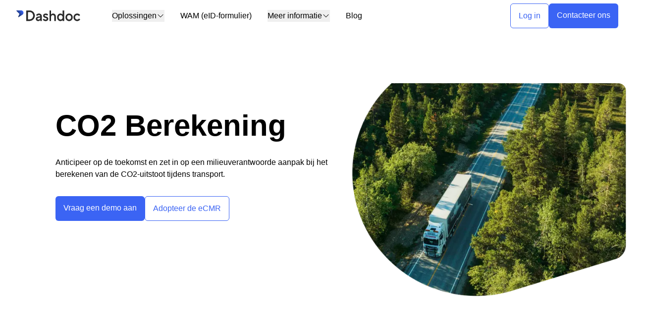

--- FILE ---
content_type: text/html; charset=utf-8
request_url: https://www.dashdoc.com/nl/tms/CO2-berekening-product
body_size: 12612
content:
<!DOCTYPE html><html><head><meta charSet="utf-8"/><meta name="viewport" content="initial-scale=1.0, width=device-width"/><link rel="icon" href="/favicon.ico"/><link rel="canonical" href="https://www.dashdoc.com/nl/tms/CO2-berekening-product"/><title>Berekening en compleet CO2-rapport | TMS product</title><meta name="description" content="CO2-voetafdruk per transport, analyseer en optimaliseer uw reizen om aan uw MVO-verplichtingen te voldoen."/><meta property="og:title" content="Berekening en compleet CO2-rapport | TMS product"/><meta property="og:type" content="website"/><meta property="og:site_name" content="Dashdoc"/><meta property="og:description" content="CO2-voetafdruk per transport, analyseer en optimaliseer uw reizen om aan uw MVO-verplichtingen te voldoen."/><meta property="og:image" content="https://a.storyblok.com/f/171339/2400x1254/a1defd8f64/open-graph-image-dashdoc.png"/><meta property="og:url" content="https://www.dashdoc.com/nl/tms/CO2-berekening-product"/><meta name="twitter:card" content="summary_large_image"/><meta name="twitter:site" content="@DashdocEu"/><meta name="twitter:creator" content="@DashdocEu"/><meta name="twitter:title" content="Berekening en compleet CO2-rapport | TMS product"/><meta name="twitter:description" content="CO2-voetafdruk per transport, analyseer en optimaliseer uw reizen om aan uw MVO-verplichtingen te voldoen."/><meta name="twitter:image" content="https://a.storyblok.com/f/171339/2400x1254/a1defd8f64/open-graph-image-dashdoc.png"/><meta name="twitter:image:alt" content="Dashdoc"/><link rel="alternate" href="https://www.dashdoc.com/nl/tms/CO2-berekening-product" hrefLang="nl"/><link rel="alternate" href="https://www.dashdoc.com/es/tms/producto-calculo-co2" hrefLang="es"/><link rel="alternate" href="https://www.dashdoc.com/en/tms/product-CO2-calculation" hrefLang="en"/><link rel="alternate" href="https://www.dashdoc.com/en-US/tms/product-CO2-calculation" hrefLang="en-US"/><link rel="alternate" href="https://www.dashdoc.com/fr/tms/produit-calcul-co2" hrefLang="fr"/><script src="/script/addLanguagePicker.js" async=""></script><script src="/script/clarity.js" async=""></script><meta name="next-head-count" content="26"/><link rel="preload" href="/_next/static/css/b3ec95cda0d51b32.css" as="style"/><link rel="stylesheet" href="/_next/static/css/b3ec95cda0d51b32.css" data-n-g=""/><noscript data-n-css=""></noscript><script defer="" nomodule="" src="/_next/static/chunks/polyfills-c67a75d1b6f99dc8.js"></script><script src="/_next/static/chunks/webpack-df4cf1c8d23aa877.js" defer=""></script><script src="/_next/static/chunks/framework-0ba0ddd33199226d.js" defer=""></script><script src="/_next/static/chunks/main-852170b5ff0fad92.js" defer=""></script><script src="/_next/static/chunks/pages/_app-6a16f362ae2ba218.js" defer=""></script><script src="/_next/static/chunks/pages/%5B...slug%5D-5e62f66cf8bae53a.js" defer=""></script><script src="/_next/static/Zf71T8ffI6uPSxvilRmU5/_buildManifest.js" defer=""></script><script src="/_next/static/Zf71T8ffI6uPSxvilRmU5/_ssgManifest.js" defer=""></script></head><body><div id="__next"><div class="bg-white"><main><header class="fixed left-0 z-40 flex h-16 w-full items-center bg-white" style="top:0px" data-headlessui-state=""><div class="max-w-7xl w-full mx-auto px-8 flex items-center justify-between"><div class="flex items-center gap"><a class="flex items-center" href="/nl"><img alt="Logo Dashdoc" sizes="(max-width: 1024px) 100vw, 50vw" srcSet="https://a.storyblok.com/f/171339/x/6ae07675ed/logo-dashdoc-black.svg?w=384 384w, https://a.storyblok.com/f/171339/x/6ae07675ed/logo-dashdoc-black.svg?w=640 640w, https://a.storyblok.com/f/171339/x/6ae07675ed/logo-dashdoc-black.svg?w=750 750w, https://a.storyblok.com/f/171339/x/6ae07675ed/logo-dashdoc-black.svg?w=828 828w, https://a.storyblok.com/f/171339/x/6ae07675ed/logo-dashdoc-black.svg?w=1080 1080w, https://a.storyblok.com/f/171339/x/6ae07675ed/logo-dashdoc-black.svg?w=1200 1200w, https://a.storyblok.com/f/171339/x/6ae07675ed/logo-dashdoc-black.svg?w=1920 1920w, https://a.storyblok.com/f/171339/x/6ae07675ed/logo-dashdoc-black.svg?w=2048 2048w, https://a.storyblok.com/f/171339/x/6ae07675ed/logo-dashdoc-black.svg?w=3840 3840w" src="https://a.storyblok.com/f/171339/x/6ae07675ed/logo-dashdoc-black.svg?w=3840" width="130" height="21" decoding="async" data-nimg="future" loading="lazy" style="color:transparent"/></a><div class="hidden lg:flex items-center gap-4 ml-12"><div class="lg:relative"><div class="mx-4 py-4"><button type="button" class="inline-flex items-center gap-x-1" aria-expanded="false"><div class="flex items-center gap-2">Oplossingen<svg xmlns="http://www.w3.org/2000/svg" viewBox="0 0 24 24" fill="currentColor" aria-hidden="true" data-slot="icon" class="w-4 h-4"><path fill-rule="evenodd" d="M12.53 16.28a.75.75 0 0 1-1.06 0l-7.5-7.5a.75.75 0 0 1 1.06-1.06L12 14.69l6.97-6.97a.75.75 0 1 1 1.06 1.06l-7.5 7.5Z" clip-rule="evenodd"></path></svg></div></button></div></div><a class="mx-4 flex items-center py-4" href="/nl/wam">WAM (eID-formulier)</a><div class="lg:relative"><div class="mx-4 py-4"><button type="button" class="inline-flex items-center gap-x-1" aria-expanded="false"><div class="flex items-center gap-2">Meer informatie<svg xmlns="http://www.w3.org/2000/svg" viewBox="0 0 24 24" fill="currentColor" aria-hidden="true" data-slot="icon" class="w-4 h-4"><path fill-rule="evenodd" d="M12.53 16.28a.75.75 0 0 1-1.06 0l-7.5-7.5a.75.75 0 0 1 1.06-1.06L12 14.69l6.97-6.97a.75.75 0 1 1 1.06 1.06l-7.5 7.5Z" clip-rule="evenodd"></path></svg></div></button></div></div><a class="mx-4 flex items-center py-4" href="/nl/blog">Blog</a></div></div><div class="sm:hidden"><a class="inline-block text-center rounded-md py-3 px-4 font-medium bg-blue text-white text-sm py-2 px-2" href="/nl/contact">Contacteer ons</a></div><div class="flex items-center gap-6 lg:hidden"><div class="hidden sm:block"><a class="inline-block text-center rounded-md py-3 px-4 font-medium bg-blue text-white" href="/nl/contact">Contacteer ons</a></div><button type="button" aria-expanded="false" data-headlessui-state=""><div><svg xmlns="http://www.w3.org/2000/svg" viewBox="0 0 24 24" fill="currentColor" aria-hidden="true" data-slot="icon" class="h-6 w-6"><path fill-rule="evenodd" d="M3 6.75A.75.75 0 0 1 3.75 6h16.5a.75.75 0 0 1 0 1.5H3.75A.75.75 0 0 1 3 6.75ZM3 12a.75.75 0 0 1 .75-.75h16.5a.75.75 0 0 1 0 1.5H3.75A.75.75 0 0 1 3 12Zm0 5.25a.75.75 0 0 1 .75-.75h16.5a.75.75 0 0 1 0 1.5H3.75a.75.75 0 0 1-.75-.75Z" clip-rule="evenodd"></path></svg><span class="sr-only">Ouvrir le menu</span></div></button></div><div class="hidden lg:flex lg:gap-5"><a class="inline-block text-center rounded-md py-3 px-4 font-medium border border-blue text-blue hover:text-white hover:bg-blue" rel="noopener noreferrer" target="_blank" href="https://www.dashdoc.eu/app/">Log in</a><a class="inline-block text-center rounded-md py-3 px-4 font-medium bg-blue text-white" href="/nl/contact">Contacteer ons</a></div></div></header><div hidden="" style="position:fixed;top:1px;left:1px;width:1px;height:0;padding:0;margin:-1px;overflow:hidden;clip:rect(0, 0, 0, 0);white-space:nowrap;border-width:0;display:none"></div><div><section class="bg-white py-16 container-8xl"><div class="container-none flex flex-col lg:flex-row gap-8"><div class="flex-1 md:ml-50"><div class="flex xl:mt-24 xl:ml-20 ml-10 mr-10 md:mr-0"><div><h1 class="mb-8">CO2 Berekening</h1><div class="flex flex-col gap-3 justify-center mb-10 md:mb-8 content"><p>Anticipeer op de toekomst en zet in op een milieuverantwoorde aanpak bij het berekenen van de CO2-uitstoot tijdens transport.</p></div><div class="flex flex-1 flex-col gap-3 mb-10 sm:flex-row"><a class="inline-block text-center rounded-md py-3 px-4 font-medium bg-blue text-white" href="/nl/contact">Vraag een demo aan</a><a class="inline-block text-center rounded-md py-3 px-4 font-medium border border-blue text-blue hover:text-white hover:bg-blue" href="/nl/ecmr">Adopteer de eCMR</a></div></div></div></div><div class="relative flex flex-1  -mr-14"><div class="cursor-pointer w-full p-10"><img alt="CO2 Calculation - TMS Product" layout="responsive" sizes="(max-width: 1024px) 100vw, 50vw" srcSet="https://a.storyblok.com/f/171339/740x580/dc74023e23/calcul-co2-produit-tms.png/m/384x0/filters:quality(75)/ 384w, https://a.storyblok.com/f/171339/740x580/dc74023e23/calcul-co2-produit-tms.png/m/640x0/filters:quality(75)/ 640w, https://a.storyblok.com/f/171339/740x580/dc74023e23/calcul-co2-produit-tms.png/m/750x0/filters:quality(75)/ 750w, https://a.storyblok.com/f/171339/740x580/dc74023e23/calcul-co2-produit-tms.png/m/828x0/filters:quality(75)/ 828w, https://a.storyblok.com/f/171339/740x580/dc74023e23/calcul-co2-produit-tms.png/m/1000x0/filters:quality(75)/ 1080w, https://a.storyblok.com/f/171339/740x580/dc74023e23/calcul-co2-produit-tms.png/m/1000x0/filters:quality(75)/ 1200w, https://a.storyblok.com/f/171339/740x580/dc74023e23/calcul-co2-produit-tms.png/m/1000x0/filters:quality(75)/ 1920w, https://a.storyblok.com/f/171339/740x580/dc74023e23/calcul-co2-produit-tms.png/m/1000x0/filters:quality(75)/ 2048w, https://a.storyblok.com/f/171339/740x580/dc74023e23/calcul-co2-produit-tms.png/m/1000x0/filters:quality(75)/ 3840w" src="https://a.storyblok.com/f/171339/740x580/dc74023e23/calcul-co2-produit-tms.png/m/1000x0/filters:quality(75)/" width="1000" height="0" decoding="async" data-nimg="future" class="rounded-2xl" loading="lazy" style="color:transparent"/></div></div></div></section><section class="my-20 container-8xl px-10"><div class="flex flex-col lg:mx-10 xl:mx-20 max-h-full rounded-xl bg-gradient-to-tr from-blue via-blue-dark to-blue" style="--tw-gradient-stops:var(--tw-gradient-from) -100%, #0C2141, var(--tw-gradient-to) 200%"><div class="container-5xl py-4 mb:py-12 px-5 mb:p-0 mt-8 md:mt-16 md:mb-16 text-white"><h2 class="mb-8 text-center">Respecteer uw MVO-verplichtingen</h2><div class="flex flex-wrap"><div class="justify-center text-center w-full md:w-1/2 lg:w-1/3 p-6"><div class="flex flex-col items-center"><img alt="Automated CO2 Calculation - TMS Product" sizes="(max-width: 1024px) 100vw, 50vw" srcSet="https://a.storyblok.com/f/171339/150x150/261c0c0b3b/calculation-co2-by-transport-tms-product.svg?w=384 384w, https://a.storyblok.com/f/171339/150x150/261c0c0b3b/calculation-co2-by-transport-tms-product.svg?w=640 640w, https://a.storyblok.com/f/171339/150x150/261c0c0b3b/calculation-co2-by-transport-tms-product.svg?w=750 750w, https://a.storyblok.com/f/171339/150x150/261c0c0b3b/calculation-co2-by-transport-tms-product.svg?w=828 828w, https://a.storyblok.com/f/171339/150x150/261c0c0b3b/calculation-co2-by-transport-tms-product.svg?w=1080 1080w, https://a.storyblok.com/f/171339/150x150/261c0c0b3b/calculation-co2-by-transport-tms-product.svg?w=1200 1200w, https://a.storyblok.com/f/171339/150x150/261c0c0b3b/calculation-co2-by-transport-tms-product.svg?w=1920 1920w, https://a.storyblok.com/f/171339/150x150/261c0c0b3b/calculation-co2-by-transport-tms-product.svg?w=2048 2048w, https://a.storyblok.com/f/171339/150x150/261c0c0b3b/calculation-co2-by-transport-tms-product.svg?w=3840 3840w" src="https://a.storyblok.com/f/171339/150x150/261c0c0b3b/calculation-co2-by-transport-tms-product.svg?w=3840" width="50" height="50" decoding="async" data-nimg="future" class="mb-4 rounded-md" loading="lazy" style="color:transparent"/><h3 class="text-xl mb-2">Geautomatiseerde CO2-berekening</h3><p></p></div></div><div class="justify-center text-center w-full md:w-1/2 lg:w-1/3 p-6"><div class="flex flex-col items-center"><img alt="Share with customers and partners - TMS Product" sizes="(max-width: 1024px) 100vw, 50vw" srcSet="https://a.storyblok.com/f/171339/0x0/96e20a7d88/chat-icon.svg?w=384 384w, https://a.storyblok.com/f/171339/0x0/96e20a7d88/chat-icon.svg?w=640 640w, https://a.storyblok.com/f/171339/0x0/96e20a7d88/chat-icon.svg?w=750 750w, https://a.storyblok.com/f/171339/0x0/96e20a7d88/chat-icon.svg?w=828 828w, https://a.storyblok.com/f/171339/0x0/96e20a7d88/chat-icon.svg?w=1080 1080w, https://a.storyblok.com/f/171339/0x0/96e20a7d88/chat-icon.svg?w=1200 1200w, https://a.storyblok.com/f/171339/0x0/96e20a7d88/chat-icon.svg?w=1920 1920w, https://a.storyblok.com/f/171339/0x0/96e20a7d88/chat-icon.svg?w=2048 2048w, https://a.storyblok.com/f/171339/0x0/96e20a7d88/chat-icon.svg?w=3840 3840w" src="https://a.storyblok.com/f/171339/0x0/96e20a7d88/chat-icon.svg?w=3840" width="50" height="50" decoding="async" data-nimg="future" class="mb-4 rounded-md" loading="lazy" style="color:transparent"/><h3 class="text-xl mb-2">Delen met klanten en partners</h3><p></p></div></div><div class="justify-center text-center w-full md:w-1/2 lg:w-1/3 p-6"><div class="flex flex-col items-center"><img alt="Norm ISO 14083:2023 - TMS Product" sizes="(max-width: 1024px) 100vw, 50vw" srcSet="https://a.storyblok.com/f/171339/150x150/d106b1f30b/follow-up-orders-tms-product.svg?w=384 384w, https://a.storyblok.com/f/171339/150x150/d106b1f30b/follow-up-orders-tms-product.svg?w=640 640w, https://a.storyblok.com/f/171339/150x150/d106b1f30b/follow-up-orders-tms-product.svg?w=750 750w, https://a.storyblok.com/f/171339/150x150/d106b1f30b/follow-up-orders-tms-product.svg?w=828 828w, https://a.storyblok.com/f/171339/150x150/d106b1f30b/follow-up-orders-tms-product.svg?w=1080 1080w, https://a.storyblok.com/f/171339/150x150/d106b1f30b/follow-up-orders-tms-product.svg?w=1200 1200w, https://a.storyblok.com/f/171339/150x150/d106b1f30b/follow-up-orders-tms-product.svg?w=1920 1920w, https://a.storyblok.com/f/171339/150x150/d106b1f30b/follow-up-orders-tms-product.svg?w=2048 2048w, https://a.storyblok.com/f/171339/150x150/d106b1f30b/follow-up-orders-tms-product.svg?w=3840 3840w" src="https://a.storyblok.com/f/171339/150x150/d106b1f30b/follow-up-orders-tms-product.svg?w=3840" width="50" height="50" decoding="async" data-nimg="future" class="mb-4 rounded-md" loading="lazy" style="color:transparent"/><h3 class="text-xl mb-2"> ISO Norm 14083:2023</h3><p></p></div></div></div></div></div></section><section id="scroll-smooth-section" class=""><div class="container-none text-center justify-center"><div class="border-solid border-2 border-blue-light shadow-sm md:py-5 px-0 flex flex-col items-center py-5 sm:py-0 sm:px-10 xl:px-20 gap-4 md:flex-row"><div class="flex-1 hover:text-blue flex justify-center"><a href="#automatische"> <!-- -->Automatische berekening<!-- --> </a></div><div class="flex-1 hover:text-blue flex justify-center"><a href="#wetgeving"> <!-- -->Wetgeving<!-- --> </a></div><div class="flex-1 hover:text-blue flex justify-center"><a href="#informatie"> <!-- -->Informatie delen<!-- --> </a></div><div class="flex-1 hover:text-blue flex justify-center"><a href="#volledig"> <!-- -->Volledig rapport<!-- --> </a></div></div></div></section><section class="container-8xl" id="automatische"><div class="bg-blue-grad md:px-10 grid-col auto-cols-max py-10 md:py-20 bg-gradient-to-tl from-indigo-300 from-10% via-indigo-200 via-blue-600 from-80% to-indigo-300 from-20% opacity-95  "><div class="container-7xl grid grid-cols-1 lg:grid-cols-2 lg:flex-row sm:gap-10 xl:gap-20"><div class="flex flex-1 mx-10 xl:mx-0 flex-col sm:order-1 md:mr-0 xl:mr-20 "><div class="h-full flex flex-col justify-center"><h2 class="mb-8">Automatische berekening van emissies</h2><div class="mb-4 content"><ul><li><p>Berekening van de emissie is automatisch geïntegreerd in je <b>transportorder creatie</b></p></li><li><p>Maak een weloverwogen keuze op basis van de geoptimaliseerde kilometers maar ook de CO2-impact</p></li></ul></div><div class="mb-8 content"></div><div class="flex flex-col gap-3 sm:flex-row"><a class="inline-block text-center rounded-md py-3 px-4 font-medium bg-blue text-white" href="/nl/contact">Ontdek de oplossing</a></div></div></div><div class="flex sm:order-0"><img alt="" sizes="(max-width: 1024px) 100vw, 50vw" srcSet="https://a.storyblok.com/f/171339/617x541/bede742016/calculation-nl.png/m/384x0/filters:quality(75)/ 384w, https://a.storyblok.com/f/171339/617x541/bede742016/calculation-nl.png/m/640x0/filters:quality(75)/ 640w, https://a.storyblok.com/f/171339/617x541/bede742016/calculation-nl.png/m/750x0/filters:quality(75)/ 750w, https://a.storyblok.com/f/171339/617x541/bede742016/calculation-nl.png/m/828x0/filters:quality(75)/ 828w, https://a.storyblok.com/f/171339/617x541/bede742016/calculation-nl.png/m/1000x0/filters:quality(75)/ 1080w, https://a.storyblok.com/f/171339/617x541/bede742016/calculation-nl.png/m/1000x0/filters:quality(75)/ 1200w, https://a.storyblok.com/f/171339/617x541/bede742016/calculation-nl.png/m/1000x0/filters:quality(75)/ 1920w, https://a.storyblok.com/f/171339/617x541/bede742016/calculation-nl.png/m/1000x0/filters:quality(75)/ 2048w, https://a.storyblok.com/f/171339/617x541/bede742016/calculation-nl.png/m/1000x0/filters:quality(75)/ 3840w" src="https://a.storyblok.com/f/171339/617x541/bede742016/calculation-nl.png/m/1000x0/filters:quality(75)/" width="1000" height="1000" decoding="async" data-nimg="future" class=" xl:pl-10 px-10 md:px-0 mt-6 md:mt-0 object-contain w-full max-h-[75vh] rounded-2xl" loading="lazy" style="color:transparent"/></div></div></div></section><section class="container-8xl" id="wetgeving"><div class="bg-white md:px-10 grid-col auto-cols-max py-10 md:py-20   "><div class="container-7xl grid grid-cols-1 lg:grid-cols-2 lg:flex-row sm:gap-10 xl:gap-20"><div class="flex flex-1 mx-10 xl:mx-0 flex-col md:mr-0 xl:ml-20 "><div class="h-full flex flex-col justify-center"><h2 class="mb-8">Zorgen voor naleving van de wetgeving</h2><div class="mb-4 content"><ul><li><p>Ga voor een echte CSR-aanpak in uw bedrijf</p></li><li><p>Berekening gebaseerd op<b> ISO Norm 14083:2023</b></p></li><li><p>In staat zijn om uw eigen voortgang op uw CO2-doelstellingen te volgen</p></li></ul></div><div class="mb-8 content"><section><div class="flex gap-4 p-4 md:mr-10 xl:mx-0 rounded-2xl bg-blue-light"><p>💡</p><div class=" content"><p>De Europese Commissie wil de CO2-uitstoot van het goederenvervoer over de weg tegen 2050 met <b>90%</b> verminderen. Nu is het tijd om actie te ondernemen.</p></div></div></section></div><div class="flex flex-col gap-3 sm:flex-row"><a class="inline-block text-center rounded-md py-3 px-4 font-medium bg-blue text-white" href="/nl/contact">Ik wil het product zien</a></div></div></div><div class="flex "><img alt="International ISO Norm - TMS Product" sizes="(max-width: 1024px) 100vw, 50vw" srcSet="https://a.storyblok.com/f/171339/1232x1080/613461c85e/international-norm-iso-tms-product.png/m/384x0/filters:quality(75)/ 384w, https://a.storyblok.com/f/171339/1232x1080/613461c85e/international-norm-iso-tms-product.png/m/640x0/filters:quality(75)/ 640w, https://a.storyblok.com/f/171339/1232x1080/613461c85e/international-norm-iso-tms-product.png/m/750x0/filters:quality(75)/ 750w, https://a.storyblok.com/f/171339/1232x1080/613461c85e/international-norm-iso-tms-product.png/m/828x0/filters:quality(75)/ 828w, https://a.storyblok.com/f/171339/1232x1080/613461c85e/international-norm-iso-tms-product.png/m/1000x0/filters:quality(75)/ 1080w, https://a.storyblok.com/f/171339/1232x1080/613461c85e/international-norm-iso-tms-product.png/m/1000x0/filters:quality(75)/ 1200w, https://a.storyblok.com/f/171339/1232x1080/613461c85e/international-norm-iso-tms-product.png/m/1000x0/filters:quality(75)/ 1920w, https://a.storyblok.com/f/171339/1232x1080/613461c85e/international-norm-iso-tms-product.png/m/1000x0/filters:quality(75)/ 2048w, https://a.storyblok.com/f/171339/1232x1080/613461c85e/international-norm-iso-tms-product.png/m/1000x0/filters:quality(75)/ 3840w" src="https://a.storyblok.com/f/171339/1232x1080/613461c85e/international-norm-iso-tms-product.png/m/1000x0/filters:quality(75)/" width="1000" height="1000" decoding="async" data-nimg="future" class=" xl:pr-10 px-10 md:px-0 mt-6 md:mt-0 object-contain w-full max-h-[75vh] rounded-2xl" loading="lazy" style="color:transparent"/></div></div></div></section><section class="container-8xl" id="informatie"><div class="bg-blue-grad md:px-10 grid-col auto-cols-max py-10 md:py-20 bg-gradient-to-tl from-indigo-300 from-10% via-indigo-200 via-blue-600 from-80% to-indigo-300 from-20% opacity-95  "><div class="container-7xl grid grid-cols-1 lg:grid-cols-2 lg:flex-row sm:gap-10 xl:gap-20"><div class="flex flex-1 mx-10 xl:mx-0 flex-col sm:order-1 md:mr-0 xl:mr-20 "><div class="h-full flex flex-col justify-center"><h2 class="mb-8">Deel eenvoudig informatie met uw partners</h2><div class="mb-4 content"><ul><li><p>Het delen van de berekening <b>van de CO2-uitstoot per transport</b></p></li><li><p>Terbeschikkingstelling van een<b> papierloos transportdossier</b></p></li></ul></div><div class="mb-8 content"></div><div class="flex flex-col gap-3 sm:flex-row"><a class="inline-block text-center rounded-md py-3 px-4 font-medium bg-blue text-white" href="/nl/contact">Praat met een adviseur</a></div></div></div><div class="flex sm:order-0"><img alt="" sizes="(max-width: 1024px) 100vw, 50vw" srcSet="https://a.storyblok.com/f/171339/617x541/b7b1b93cd9/share-nl.png/m/384x0/filters:quality(75)/ 384w, https://a.storyblok.com/f/171339/617x541/b7b1b93cd9/share-nl.png/m/640x0/filters:quality(75)/ 640w, https://a.storyblok.com/f/171339/617x541/b7b1b93cd9/share-nl.png/m/750x0/filters:quality(75)/ 750w, https://a.storyblok.com/f/171339/617x541/b7b1b93cd9/share-nl.png/m/828x0/filters:quality(75)/ 828w, https://a.storyblok.com/f/171339/617x541/b7b1b93cd9/share-nl.png/m/1000x0/filters:quality(75)/ 1080w, https://a.storyblok.com/f/171339/617x541/b7b1b93cd9/share-nl.png/m/1000x0/filters:quality(75)/ 1200w, https://a.storyblok.com/f/171339/617x541/b7b1b93cd9/share-nl.png/m/1000x0/filters:quality(75)/ 1920w, https://a.storyblok.com/f/171339/617x541/b7b1b93cd9/share-nl.png/m/1000x0/filters:quality(75)/ 2048w, https://a.storyblok.com/f/171339/617x541/b7b1b93cd9/share-nl.png/m/1000x0/filters:quality(75)/ 3840w" src="https://a.storyblok.com/f/171339/617x541/b7b1b93cd9/share-nl.png/m/1000x0/filters:quality(75)/" width="1000" height="1000" decoding="async" data-nimg="future" class=" xl:pl-10 px-10 md:px-0 mt-6 md:mt-0 object-contain w-full max-h-[75vh] rounded-2xl" loading="lazy" style="color:transparent"/></div></div></div></section><section class="container-8xl" id="volledig"><div class="bg-white md:px-10 grid-col auto-cols-max py-10 md:py-20   "><div class="container-7xl grid grid-cols-1 lg:grid-cols-2 lg:flex-row sm:gap-10 xl:gap-20"><div class="flex flex-1 mx-10 xl:mx-0 flex-col md:mr-0 xl:ml-20 "><div class="h-full flex flex-col justify-center"><h2 class="mb-8">Ontvang een volledig CO2-rapport</h2><div class="mb-4 content"><ul><li><p>Export van de verschillende mogelijke transporten in Excel-formaat</p></li><li><p>CO2-voetafdruk zichtbaar onderaan de factuur</p></li><li><p>Download of e-mail eenvoudig CO2-rapporten naar uw partners</p></li></ul></div><div class="mb-8 content"></div><div class="flex flex-col gap-3 sm:flex-row"><a class="inline-block text-center rounded-md py-3 px-4 font-medium bg-blue text-white" href="/nl/contact">Zie het product</a></div></div></div><div class="flex "><img alt="" sizes="(max-width: 1024px) 100vw, 50vw" srcSet="https://a.storyblok.com/f/171339/617x491/9249ed4864/co2-report-nl.png/m/384x0/filters:quality(75)/ 384w, https://a.storyblok.com/f/171339/617x491/9249ed4864/co2-report-nl.png/m/640x0/filters:quality(75)/ 640w, https://a.storyblok.com/f/171339/617x491/9249ed4864/co2-report-nl.png/m/750x0/filters:quality(75)/ 750w, https://a.storyblok.com/f/171339/617x491/9249ed4864/co2-report-nl.png/m/828x0/filters:quality(75)/ 828w, https://a.storyblok.com/f/171339/617x491/9249ed4864/co2-report-nl.png/m/1000x0/filters:quality(75)/ 1080w, https://a.storyblok.com/f/171339/617x491/9249ed4864/co2-report-nl.png/m/1000x0/filters:quality(75)/ 1200w, https://a.storyblok.com/f/171339/617x491/9249ed4864/co2-report-nl.png/m/1000x0/filters:quality(75)/ 1920w, https://a.storyblok.com/f/171339/617x491/9249ed4864/co2-report-nl.png/m/1000x0/filters:quality(75)/ 2048w, https://a.storyblok.com/f/171339/617x491/9249ed4864/co2-report-nl.png/m/1000x0/filters:quality(75)/ 3840w" src="https://a.storyblok.com/f/171339/617x491/9249ed4864/co2-report-nl.png/m/1000x0/filters:quality(75)/" width="1000" height="1000" decoding="async" data-nimg="future" class=" xl:pr-10 px-10 md:px-0 mt-6 md:mt-0 object-contain w-full max-h-[75vh] rounded-2xl" loading="lazy" style="color:transparent"/></div></div></div></section><section class="xl:my-20 mt-10 mb-5 mx-5"><div class="container-5xl py-md grid grid-cols-1 md:grid-cols-2 h-124 md:h-96 lg:h-96 rounded-3xl m-auto bg-white" style="background:linear-gradient(90deg, rgb(163, 175, 243) 0%, rgb(225, 235, 255) 50%)"><div class="flex flex-col justify-center max-w-lg relative md:order-1 md:-left-5 text-center items-center"><h2 class="mb-6">Een vraag?</h2><div class="mb-5 content"><p>Ons team van experts staat klaar om u te helpen met elke vraag over ons product</p></div><div class="flex flex-col gap-3 sm:flex-row"><a class="inline-block text-center rounded-md py-3 px-4 font-medium bg-blue text-white" href="/nl/contact">Praat met een Dashdoc-expert</a></div></div><div class="flex items-center md:order-0 relative md:-left-7 lg:-left-26 rounded-3xl"><img alt="" sizes="(max-width: 1024px) 100vw, 50vw" srcSet="https://a.storyblok.com/f/171339/684x576/14d26169aa/frame-2.png/m/384x0/filters:quality(75)/ 384w, https://a.storyblok.com/f/171339/684x576/14d26169aa/frame-2.png/m/640x0/filters:quality(75)/ 640w, https://a.storyblok.com/f/171339/684x576/14d26169aa/frame-2.png/m/750x0/filters:quality(75)/ 750w, https://a.storyblok.com/f/171339/684x576/14d26169aa/frame-2.png/m/828x0/filters:quality(75)/ 828w, https://a.storyblok.com/f/171339/684x576/14d26169aa/frame-2.png/m/1000x0/filters:quality(75)/ 1080w, https://a.storyblok.com/f/171339/684x576/14d26169aa/frame-2.png/m/1000x0/filters:quality(75)/ 1200w, https://a.storyblok.com/f/171339/684x576/14d26169aa/frame-2.png/m/1000x0/filters:quality(75)/ 1920w, https://a.storyblok.com/f/171339/684x576/14d26169aa/frame-2.png/m/1000x0/filters:quality(75)/ 2048w, https://a.storyblok.com/f/171339/684x576/14d26169aa/frame-2.png/m/1000x0/filters:quality(75)/ 3840w" src="https://a.storyblok.com/f/171339/684x576/14d26169aa/frame-2.png/m/1000x0/filters:quality(75)/" width="150" height="150" decoding="async" data-nimg="future" class=" mx-auto my-auto rounded-xl w-80 lg:ml-6 lg:-my-6 lg:w-96" loading="lazy" style="color:transparent"/></div></div></section></div><footer class="bg-blue-dark"><div class="mx-auto flex w-full max-w-7xl flex-col gap-6 px-8 py-8 lg:flex-row lg:justify-between"><div class="flex flex-col items-center gap-4 lg:items-start"><a href="/"><img alt="Logo Dashdoc" sizes="(max-width: 1024px) 100vw, 50vw" srcSet="https://a.storyblok.com/f/171339/x/ba84550a82/logo-dashdoc-white.svg?w=384 384w, https://a.storyblok.com/f/171339/x/ba84550a82/logo-dashdoc-white.svg?w=640 640w, https://a.storyblok.com/f/171339/x/ba84550a82/logo-dashdoc-white.svg?w=750 750w, https://a.storyblok.com/f/171339/x/ba84550a82/logo-dashdoc-white.svg?w=828 828w, https://a.storyblok.com/f/171339/x/ba84550a82/logo-dashdoc-white.svg?w=1080 1080w, https://a.storyblok.com/f/171339/x/ba84550a82/logo-dashdoc-white.svg?w=1200 1200w, https://a.storyblok.com/f/171339/x/ba84550a82/logo-dashdoc-white.svg?w=1920 1920w, https://a.storyblok.com/f/171339/x/ba84550a82/logo-dashdoc-white.svg?w=2048 2048w, https://a.storyblok.com/f/171339/x/ba84550a82/logo-dashdoc-white.svg?w=3840 3840w" src="https://a.storyblok.com/f/171339/x/ba84550a82/logo-dashdoc-white.svg?w=3840" width="120" height="40" decoding="async" data-nimg="future" class="w-32" loading="lazy" style="color:transparent"/></a><div class="flex flex-row gap-3"><a href="https://www.youtube.com/c/Dashdoc?sub_confirmation=1"><img alt="Logo Youtube white" sizes="(max-width: 1024px) 100vw, 50vw" srcSet="https://a.storyblok.com/f/171339/x/83ead13b82/logo-youtube.svg?w=384 384w, https://a.storyblok.com/f/171339/x/83ead13b82/logo-youtube.svg?w=640 640w, https://a.storyblok.com/f/171339/x/83ead13b82/logo-youtube.svg?w=750 750w, https://a.storyblok.com/f/171339/x/83ead13b82/logo-youtube.svg?w=828 828w, https://a.storyblok.com/f/171339/x/83ead13b82/logo-youtube.svg?w=1080 1080w, https://a.storyblok.com/f/171339/x/83ead13b82/logo-youtube.svg?w=1200 1200w, https://a.storyblok.com/f/171339/x/83ead13b82/logo-youtube.svg?w=1920 1920w, https://a.storyblok.com/f/171339/x/83ead13b82/logo-youtube.svg?w=2048 2048w, https://a.storyblok.com/f/171339/x/83ead13b82/logo-youtube.svg?w=3840 3840w" src="https://a.storyblok.com/f/171339/x/83ead13b82/logo-youtube.svg?w=3840" width="25" height="25" decoding="async" data-nimg="future" loading="lazy" style="color:transparent"/></a><a href="https://twitter.com/dashdoceu"><img alt="Logo Twitter white" sizes="(max-width: 1024px) 100vw, 50vw" srcSet="https://a.storyblok.com/f/171339/x/79051bb9ce/logo-twitter.svg?w=384 384w, https://a.storyblok.com/f/171339/x/79051bb9ce/logo-twitter.svg?w=640 640w, https://a.storyblok.com/f/171339/x/79051bb9ce/logo-twitter.svg?w=750 750w, https://a.storyblok.com/f/171339/x/79051bb9ce/logo-twitter.svg?w=828 828w, https://a.storyblok.com/f/171339/x/79051bb9ce/logo-twitter.svg?w=1080 1080w, https://a.storyblok.com/f/171339/x/79051bb9ce/logo-twitter.svg?w=1200 1200w, https://a.storyblok.com/f/171339/x/79051bb9ce/logo-twitter.svg?w=1920 1920w, https://a.storyblok.com/f/171339/x/79051bb9ce/logo-twitter.svg?w=2048 2048w, https://a.storyblok.com/f/171339/x/79051bb9ce/logo-twitter.svg?w=3840 3840w" src="https://a.storyblok.com/f/171339/x/79051bb9ce/logo-twitter.svg?w=3840" width="25" height="25" decoding="async" data-nimg="future" loading="lazy" style="color:transparent"/></a><a href="https://medium.com/dashdoc"><img alt="Logo Medium white" sizes="(max-width: 1024px) 100vw, 50vw" srcSet="https://a.storyblok.com/f/171339/x/ccbfd53efd/logo-medium.svg?w=384 384w, https://a.storyblok.com/f/171339/x/ccbfd53efd/logo-medium.svg?w=640 640w, https://a.storyblok.com/f/171339/x/ccbfd53efd/logo-medium.svg?w=750 750w, https://a.storyblok.com/f/171339/x/ccbfd53efd/logo-medium.svg?w=828 828w, https://a.storyblok.com/f/171339/x/ccbfd53efd/logo-medium.svg?w=1080 1080w, https://a.storyblok.com/f/171339/x/ccbfd53efd/logo-medium.svg?w=1200 1200w, https://a.storyblok.com/f/171339/x/ccbfd53efd/logo-medium.svg?w=1920 1920w, https://a.storyblok.com/f/171339/x/ccbfd53efd/logo-medium.svg?w=2048 2048w, https://a.storyblok.com/f/171339/x/ccbfd53efd/logo-medium.svg?w=3840 3840w" src="https://a.storyblok.com/f/171339/x/ccbfd53efd/logo-medium.svg?w=3840" width="25" height="25" decoding="async" data-nimg="future" loading="lazy" style="color:transparent"/></a><a href="https://facebook.com/dashdoc/"><img alt="Logo Facebook white" sizes="(max-width: 1024px) 100vw, 50vw" srcSet="https://a.storyblok.com/f/171339/x/9f09399613/logo-facebook.svg?w=384 384w, https://a.storyblok.com/f/171339/x/9f09399613/logo-facebook.svg?w=640 640w, https://a.storyblok.com/f/171339/x/9f09399613/logo-facebook.svg?w=750 750w, https://a.storyblok.com/f/171339/x/9f09399613/logo-facebook.svg?w=828 828w, https://a.storyblok.com/f/171339/x/9f09399613/logo-facebook.svg?w=1080 1080w, https://a.storyblok.com/f/171339/x/9f09399613/logo-facebook.svg?w=1200 1200w, https://a.storyblok.com/f/171339/x/9f09399613/logo-facebook.svg?w=1920 1920w, https://a.storyblok.com/f/171339/x/9f09399613/logo-facebook.svg?w=2048 2048w, https://a.storyblok.com/f/171339/x/9f09399613/logo-facebook.svg?w=3840 3840w" src="https://a.storyblok.com/f/171339/x/9f09399613/logo-facebook.svg?w=3840" width="25" height="25" decoding="async" data-nimg="future" loading="lazy" style="color:transparent"/></a><a href="https://www.linkedin.com/company/dashdoc-eu"><img alt="Logo LinkedIn white" sizes="(max-width: 1024px) 100vw, 50vw" srcSet="https://a.storyblok.com/f/171339/x/bd060c68cc/logo-linkedin.svg?w=384 384w, https://a.storyblok.com/f/171339/x/bd060c68cc/logo-linkedin.svg?w=640 640w, https://a.storyblok.com/f/171339/x/bd060c68cc/logo-linkedin.svg?w=750 750w, https://a.storyblok.com/f/171339/x/bd060c68cc/logo-linkedin.svg?w=828 828w, https://a.storyblok.com/f/171339/x/bd060c68cc/logo-linkedin.svg?w=1080 1080w, https://a.storyblok.com/f/171339/x/bd060c68cc/logo-linkedin.svg?w=1200 1200w, https://a.storyblok.com/f/171339/x/bd060c68cc/logo-linkedin.svg?w=1920 1920w, https://a.storyblok.com/f/171339/x/bd060c68cc/logo-linkedin.svg?w=2048 2048w, https://a.storyblok.com/f/171339/x/bd060c68cc/logo-linkedin.svg?w=3840 3840w" src="https://a.storyblok.com/f/171339/x/bd060c68cc/logo-linkedin.svg?w=3840" width="25" height="25" decoding="async" data-nimg="future" loading="lazy" style="color:transparent"/></a></div></div><div class="flex flex-col gap-6 lg:gap-12 lg:flex-row"><div><div class="text-center text-white font-light lg:text-left"><div class="relative"><svg class="hidden lg:block lg:absolute lg:top-0 lg:bottom-0 lg:my-auto lg:-left-8" viewBox="0 0 24 24" height="20" width="20" xmlns="http://www.w3.org/2000/svg" stroke-width="1.5"><path d="M9.000 7.500 A3.000 3.000 0 1 0 15.000 7.500 A3.000 3.000 0 1 0 9.000 7.500 Z" fill="none" stroke="#ffffff" stroke-linecap="round" stroke-linejoin="round"></path><path d="M12,.75A6.75,6.75,0,0,1,18.75,7.5c0,3.251-5.132,10.527-6.446,12.337a.377.377,0,0,1-.608,0C10.382,18.027,5.25,10.751,5.25,7.5A6.75,6.75,0,0,1,12,.75Z" fill="none" stroke="#ffffff" stroke-linecap="round" stroke-linejoin="round"></path><path d="M17.979,17.784c2.732.541,4.521,1.444,4.521,2.466,0,1.657-4.7,3-10.5,3s-10.5-1.343-10.5-3c0-1.02,1.781-1.921,4.5-2.463" fill="none" stroke="#ffffff" stroke-linecap="round" stroke-linejoin="round"></path></svg><p class="text-lg font-bold text-blue">Antwerp</p></div><div class="mb-4 content"><p>Sint-Pietersvliet 7<br/>2000 Antwerp<br/>België</p></div><a href="tel:+32 460 25 89 21"><p class="font-bold">+32 460 25 89 21</p></a></div></div><div><div class="text-center text-white font-light lg:text-left"><div class="relative"><svg class="hidden lg:block lg:absolute lg:top-0 lg:bottom-0 lg:my-auto lg:-left-8" viewBox="0 0 24 24" height="20" width="20" xmlns="http://www.w3.org/2000/svg" stroke-width="1.5"><path d="M9.000 7.500 A3.000 3.000 0 1 0 15.000 7.500 A3.000 3.000 0 1 0 9.000 7.500 Z" fill="none" stroke="#ffffff" stroke-linecap="round" stroke-linejoin="round"></path><path d="M12,.75A6.75,6.75,0,0,1,18.75,7.5c0,3.251-5.132,10.527-6.446,12.337a.377.377,0,0,1-.608,0C10.382,18.027,5.25,10.751,5.25,7.5A6.75,6.75,0,0,1,12,.75Z" fill="none" stroke="#ffffff" stroke-linecap="round" stroke-linejoin="round"></path><path d="M17.979,17.784c2.732.541,4.521,1.444,4.521,2.466,0,1.657-4.7,3-10.5,3s-10.5-1.343-10.5-3c0-1.02,1.781-1.921,4.5-2.463" fill="none" stroke="#ffffff" stroke-linecap="round" stroke-linejoin="round"></path></svg><p class="text-lg font-bold text-blue">Paris</p></div><div class="mb-4 content"><p>24 rue Saint-Lazare<br/>75009 Paris<br/>Frankrijk</p></div><a href="tel:+33 1 86 76 06 00"><p class="font-bold">+33 1 86 76 06 00</p></a></div></div><div><div class="text-center text-white font-light lg:text-left"><div class="relative"><svg class="hidden lg:block lg:absolute lg:top-0 lg:bottom-0 lg:my-auto lg:-left-8" viewBox="0 0 24 24" height="20" width="20" xmlns="http://www.w3.org/2000/svg" stroke-width="1.5"><path d="M9.000 7.500 A3.000 3.000 0 1 0 15.000 7.500 A3.000 3.000 0 1 0 9.000 7.500 Z" fill="none" stroke="#ffffff" stroke-linecap="round" stroke-linejoin="round"></path><path d="M12,.75A6.75,6.75,0,0,1,18.75,7.5c0,3.251-5.132,10.527-6.446,12.337a.377.377,0,0,1-.608,0C10.382,18.027,5.25,10.751,5.25,7.5A6.75,6.75,0,0,1,12,.75Z" fill="none" stroke="#ffffff" stroke-linecap="round" stroke-linejoin="round"></path><path d="M17.979,17.784c2.732.541,4.521,1.444,4.521,2.466,0,1.657-4.7,3-10.5,3s-10.5-1.343-10.5-3c0-1.02,1.781-1.921,4.5-2.463" fill="none" stroke="#ffffff" stroke-linecap="round" stroke-linejoin="round"></path></svg><p class="text-lg font-bold text-blue">Nantes</p></div><div class="mb-4 content"><p>9 rue Nina Simone<br/>44000 Nantes<br/>Frankrijk</p></div><a href="tel:+33 1 86 76 06 00"><p class="font-bold">+33 1 86 76 06 00</p></a></div></div></div><div class="flex flex-col gap-6 text-center lg:flex-row lg:text-left"><div class="flex flex-col gap-1"><p class="text-lg font-bold text-blue">Oplossingen</p><a class="font-light text-white" href="/nl/tms">TMS</a><a class="font-light text-white" href="/nl/flow">Flow</a><a class="font-light text-white" href="/nl/ecmr">eCMR</a><a class="font-light text-white" href="/nl/integraties">Integraties</a></div><div class="flex flex-col gap-1"><p class="text-lg font-bold text-blue">Bronnen</p><a class="font-light text-white" href="/nl/blog">Blog</a><a class="font-light text-white" href="/nl/Wettelijk">Juridische kennisgeving</a></div></div><section></section></div></footer></main></div></div><script id="__NEXT_DATA__" type="application/json">{"props":{"pageProps":{"key":402068998,"story":{"name":"Product - CO2 Calculation (NL)","created_at":"2023-11-06T17:36:25.906Z","published_at":"2025-01-03T14:36:49.408Z","updated_at":"2025-01-03T14:36:49.435Z","id":402068998,"uuid":"32f9990e-e4f3-4cf3-babe-b6cefee62534","content":{"_uid":"df252cd3-f518-43d6-9b11-407de0a1b392","body":[{"_uid":"61e10547-40c1-4426-8870-7bb9be4a24ac","image":{"id":13134076,"alt":"CO2 Calculation - TMS Product","name":"","focus":"","title":"CO2 Calculation - TMS Product","source":"","filename":"https://a.storyblok.com/f/171339/740x580/dc74023e23/calcul-co2-produit-tms.png","copyright":"","fieldtype":"asset","meta_data":{},"content_type":"png","is_external_url":false},"title":"CO2 Berekening","buttons":[{"rel":"","_uid":"55d64792-52bb-487c-b330-b5db360249d4","link":{"id":"1b665666-987c-4942-8bc6-e63b75051f28","url":"","anchor":"","linktype":"story","fieldtype":"multilink","cached_url":"nl/contact"},"label":"Vraag een demo aan","style":"primary","component":"BlockButton"},{"rel":"","_uid":"7f636eb2-865c-4df0-bb61-f66e99255048","link":{"id":"5bddf852-8106-4512-8d55-584b963b7a41","url":"","linktype":"story","fieldtype":"multilink","cached_url":"nl/ecmr"},"label":"Adopteer de eCMR","style":"secondary","component":"BlockButton"}],"content":{"type":"doc","content":[{"type":"paragraph","content":[{"text":"Anticipeer op de toekomst en zet in op een milieuverantwoorde aanpak bij het berekenen van de CO2-uitstoot tijdens transport.","type":"text"}]}]},"component":"SectionHeroProduct","background_color":"bg-white","image_background_color":""},{"_uid":"73824664-641f-4a33-babc-965c5b4898a9","title":"Respecteer uw MVO-verplichtingen","benefits":[{"_uid":"81024a19-78a5-47ab-8b03-69d305e702c5","image":{"id":12282212,"alt":"Automated CO2 Calculation - TMS Product","name":"","focus":"","title":"Automated CO2 Calculation - TMS Product","source":"","filename":"https://a.storyblok.com/f/171339/150x150/261c0c0b3b/calculation-co2-by-transport-tms-product.svg","copyright":"","fieldtype":"asset","meta_data":{},"content_type":"svg","is_external_url":false},"title":"Geautomatiseerde CO2-berekening","content":"","component":"BlockBenefitIcon"},{"_uid":"e7d3edc2-9b47-4549-9fb4-dfcebd168610","image":{"id":11307751,"alt":"Share with customers and partners - TMS Product","name":"","focus":"","title":"Share with customers and partners - TMS Product","source":"","filename":"https://a.storyblok.com/f/171339/0x0/96e20a7d88/chat-icon.svg","copyright":"","fieldtype":"asset","meta_data":{},"content_type":"svg","is_external_url":false},"title":"Delen met klanten en partners","content":"","component":"BlockBenefitIcon"},{"_uid":"94b48fcc-f21c-4d45-a0e6-377d59d5317c","image":{"id":12282126,"alt":"Norm ISO 14083:2023 - TMS Product","name":"","focus":"","title":"Norm ISO 14083:2023 - TMS Product","source":"","filename":"https://a.storyblok.com/f/171339/150x150/d106b1f30b/follow-up-orders-tms-product.svg","copyright":"","fieldtype":"asset","meta_data":{},"content_type":"svg","is_external_url":false},"title":" ISO Norm 14083:2023","content":"","component":"BlockBenefitIcon"}],"subtitle":"","component":"SectionBenefitsProduct","background_color":"bg-blue-light"},{"_uid":"bcb789ff-e478-49a6-a30e-8101e37e9538","link":[{"rel":"","_uid":"4913f70a-42a0-46e1-9748-81ecb3eba64d","link":{"id":"","url":"","linktype":"story","fieldtype":"multilink","cached_url":""},"label":"attribution des transports","style":"primary","component":"BlockButton"},{"rel":"","_uid":"23f7190a-c7a1-48ad-bf50-54e4124dbe89","link":{"id":"4ec4ff99-9748-4be0-85ae-e868810b2f2a","url":"","anchor":"planning","linktype":"story","fieldtype":"multilink","cached_url":"fr/tms/produit-affretement"},"label":"Planning","style":"primary","component":"BlockButton"}],"title":"Attribution des transports","anchorId":[{"_uid":"74a9d0fe-6118-4ec7-8202-4e755758065c","title":"Automatische berekening","redirect":"#automatische","component":"AnchorBlok"},{"_uid":"d5bc6535-67b8-4042-9890-aec0693e1eb5","title":"Wetgeving","redirect":"#wetgeving","component":"AnchorBlok"},{"_uid":"7017e2ed-5885-4222-a06b-60b8ecacadf0","title":"Informatie delen","redirect":"#informatie","component":"AnchorBlok"},{"_uid":"b77435b7-4b55-4cd3-8d44-446a7231c70c","title":"Volledig rapport","redirect":"#volledig","component":"AnchorBlok"}],"redirect":"#attribution","component":"SectionAnchorMenu"},{"id":"automatische","_uid":"e8799e49-2c0e-479d-9c66-fc4dd731d53f","image":{"id":19632695,"alt":"","name":"","focus":"","title":"","source":"","filename":"https://a.storyblok.com/f/171339/617x541/bede742016/calculation-nl.png","copyright":"","fieldtype":"asset","meta_data":{},"content_type":"png","is_external_url":false},"title":"Automatische berekening van emissies","buttons":[{"_uid":"eaf3185a-1f56-4e95-ae59-dba39012a40f","link":{"id":"1b665666-987c-4942-8bc6-e63b75051f28","url":"","anchor":"","linktype":"story","fieldtype":"multilink","cached_url":"nl/contact"},"label":"Ontdek de oplossing","style":"primary","component":"BlockButton"}],"content":{"type":"doc","content":[{"type":"bullet_list","content":[{"type":"list_item","content":[{"type":"paragraph","content":[{"text":"Berekening van de emissie is automatisch geïntegreerd in je ","type":"text"},{"text":"transportorder creatie","type":"text","marks":[{"type":"bold"}]}]}]},{"type":"list_item","content":[{"type":"paragraph","content":[{"text":"Maak een weloverwogen keuze op basis van de geoptimaliseerde kilometers maar ook de CO2-impact","type":"text"}]}]}]}]},"component":"SectionFeatureResize","image_size":"1000","align_content":"left","image_position":"left","previous_color":"","content_callout":{"type":"doc","content":[{"type":"paragraph"}]},"background_color":"bg-blue-grad","image_background_color":""},{"id":"wetgeving","_uid":"cde0e239-a6a1-4f62-b6c1-3aaf4c1dc00d","image":{"id":12314556,"alt":"International ISO Norm - TMS Product","name":"","focus":"","title":"International ISO Norm - TMS Product","source":"","filename":"https://a.storyblok.com/f/171339/1232x1080/613461c85e/international-norm-iso-tms-product.png","copyright":"","fieldtype":"asset","meta_data":{},"content_type":"png","is_external_url":false},"title":"Zorgen voor naleving van de wetgeving","buttons":[{"rel":"","_uid":"4e734e74-d294-49bd-b829-087c07ac9f8c","link":{"id":"1b665666-987c-4942-8bc6-e63b75051f28","url":"","linktype":"story","fieldtype":"multilink","cached_url":"nl/contact"},"label":"Ik wil het product zien","style":"primary","component":"BlockButton"}],"content":{"type":"doc","content":[{"type":"bullet_list","content":[{"type":"list_item","content":[{"type":"paragraph","content":[{"text":"Ga voor een echte CSR-aanpak in uw bedrijf","type":"text"}]}]},{"type":"list_item","content":[{"type":"paragraph","content":[{"text":"Berekening gebaseerd op","type":"text"},{"text":" ISO Norm 14083:2023","type":"text","marks":[{"type":"bold"}]}]}]},{"type":"list_item","content":[{"type":"paragraph","content":[{"text":"In staat zijn om uw eigen voortgang op uw CO2-doelstellingen te volgen","type":"text"}]}]}]}]},"component":"SectionFeatureResize","image_size":"1000","align_content":"left","image_position":"right","previous_color":"","content_callout":{"type":"doc","content":[{"type":"blok","attrs":{"id":"ff6352bd-7f97-4356-b060-36db9d2a0ef3","body":[{"_uid":"i-afbf7370-87da-4342-80a2-6a2f218797d5","emoji":"💡","content":{"type":"doc","content":[{"type":"paragraph","content":[{"text":"De Europese Commissie wil de CO2-uitstoot van het goederenvervoer over de weg tegen 2050 met ","type":"text"},{"text":"90%","type":"text","marks":[{"type":"bold"}]},{"text":" verminderen. Nu is het tijd om actie te ondernemen.","type":"text"}]}]},"component":"SectionBlogCalloutRounded","callout_color":"bg-blue-light"}]}}]},"background_color":"bg-white","image_background_color":"bg-white"},{"id":"informatie","_uid":"db22fa4b-7348-44e0-b381-c21f12d02b2f","image":{"id":19632747,"alt":"","name":"","focus":"","title":"","source":"","filename":"https://a.storyblok.com/f/171339/617x541/b7b1b93cd9/share-nl.png","copyright":"","fieldtype":"asset","meta_data":{},"content_type":"png","is_external_url":false},"title":"Deel eenvoudig informatie met uw partners","buttons":[{"_uid":"2ad2c165-566a-4960-8b38-1a42dd9ac1d9","link":{"id":"1b665666-987c-4942-8bc6-e63b75051f28","url":"","linktype":"story","fieldtype":"multilink","cached_url":"nl/contact"},"label":"Praat met een adviseur","style":"primary","component":"BlockButton"}],"content":{"type":"doc","content":[{"type":"bullet_list","content":[{"type":"list_item","content":[{"type":"paragraph","content":[{"text":"Het delen van de berekening ","type":"text"},{"text":"van de CO2-uitstoot per transport","type":"text","marks":[{"type":"bold"}]}]}]},{"type":"list_item","content":[{"type":"paragraph","content":[{"text":"Terbeschikkingstelling van een","type":"text"},{"text":" papierloos transportdossier","type":"text","marks":[{"type":"bold"}]}]}]}]}]},"component":"SectionFeatureResize","image_size":"1000","align_content":"left","image_position":"left","previous_color":"","content_callout":{"type":"doc","content":[{"type":"paragraph"}]},"background_color":"bg-blue-grad","image_background_color":"bg-blue-grad"},{"id":"volledig","_uid":"6f3ed22d-5b79-4780-afad-4ee79ab333e2","image":{"id":19632795,"alt":"","name":"","focus":"","title":"","source":"","filename":"https://a.storyblok.com/f/171339/617x491/9249ed4864/co2-report-nl.png","copyright":"","fieldtype":"asset","meta_data":{},"content_type":"png","is_external_url":false},"title":"Ontvang een volledig CO2-rapport","buttons":[{"_uid":"c5a71dfa-6bc5-4cab-b850-a88be081fc46","link":{"id":"1b665666-987c-4942-8bc6-e63b75051f28","url":"","linktype":"story","fieldtype":"multilink","cached_url":"nl/contact"},"label":"Zie het product","style":"primary","component":"BlockButton"}],"content":{"type":"doc","content":[{"type":"bullet_list","content":[{"type":"list_item","content":[{"type":"paragraph","content":[{"text":"Export van de verschillende mogelijke transporten in Excel-formaat","type":"text"}]}]},{"type":"list_item","content":[{"type":"paragraph","content":[{"text":"CO2-voetafdruk zichtbaar onderaan de factuur","type":"text"}]}]},{"type":"list_item","content":[{"type":"paragraph","content":[{"text":"Download of e-mail eenvoudig CO2-rapporten naar uw partners","type":"text"}]}]}]}]},"component":"SectionFeatureResize","image_size":"1000","align_content":"left","image_position":"right","previous_color":"","content_callout":{"type":"doc","content":[{"type":"paragraph"}]},"background_color":"bg-white","image_background_color":""},{"_uid":"7f8bcf87-aaae-4bd2-af3a-9f275a9615b6","image":{"id":11120305,"alt":"","name":"","focus":"","title":"","source":"","filename":"https://a.storyblok.com/f/171339/684x576/14d26169aa/frame-2.png","copyright":"","fieldtype":"asset","meta_data":{},"is_external_url":false},"title":"Een vraag?","buttons":[{"rel":"","_uid":"0b8fb618-fad5-4f87-b1eb-3254a8456810","link":{"id":"1b665666-987c-4942-8bc6-e63b75051f28","url":"","linktype":"story","fieldtype":"multilink","cached_url":"nl/contact"},"label":"Praat met een Dashdoc-expert","style":"primary","component":"BlockButton"}],"content":{"type":"doc","content":[{"type":"paragraph","content":[{"text":"Ons team van experts staat klaar om u te helpen met elke vraag over ons product","type":"text"}]}]},"component":"SectionMiniFeatureBlue","image_size":"150","align_content":"center","image_position":"left","background_color":"bg-white"}],"footer":"88f6aac3-2f6a-4b02-b70d-d19ea389d3ae","header":"f691f6be-bd5e-4213-82b9-61822573cfde","component":"Page","seo_title":"Berekening en compleet CO2-rapport | TMS product","seo_description":"CO2-voetafdruk per transport, analyseer en optimaliseer uw reizen om aan uw MVO-verplichtingen te voldoen."},"slug":"CO2-berekening-product","full_slug":"nl/tms/CO2-berekening-product","sort_by_date":null,"position":80,"tag_list":[],"is_startpage":false,"parent_id":367227796,"meta_data":null,"group_id":"ff04bdf2-673d-4e7e-b619-4b4bfd89a559","first_published_at":"2022-08-22T08:49:18.362Z","release_id":null,"lang":"default","path":null,"alternates":[{"id":509791630,"name":"Calculo CO2","slug":"producto-calculo-co2","published":true,"full_slug":"es/tms/producto-calculo-co2","is_folder":false,"parent_id":509791289},{"id":402061299,"name":"Product - CO2 Calculation","slug":"product-CO2-calculation","published":true,"full_slug":"en/tms/product-CO2-calculation","is_folder":false,"parent_id":366594475},{"id":523232351,"name":"Product - CO2 Calculation","slug":"product-CO2-calculation","published":true,"full_slug":"en-US/tms/product-CO2-calculation","is_folder":false,"parent_id":523232344},{"id":401197065,"name":"Calcul CO2","slug":"produit-calcul-co2","published":true,"full_slug":"fr/tms/produit-calcul-co2","is_folder":false,"parent_id":358465937}],"default_full_slug":null,"translated_slugs":null},"items":[],"rels":{"header":{"_uid":"d3e8e224-9b14-4638-8067-6f9ac7302637","link":{"id":"","url":"","linktype":"story","fieldtype":"multilink","cached_url":""},"logo":{"id":5874993,"alt":"Logo Dashdoc black","name":"","focus":"","title":"","filename":"https://a.storyblok.com/f/171339/x/6ae07675ed/logo-dashdoc-black.svg","copyright":"","fieldtype":"asset","is_external_url":false},"menu":[{"_uid":"00a5c97e-fd96-4912-b473-fa797369d50a","label":"Oplossingen","sections":[{"_uid":"893930fa-4cb3-49a6-ba56-bfbbf8792993","image":{"id":13837374,"alt":"","name":"","focus":"","title":"","source":"","filename":"https://a.storyblok.com/f/171339/0x0/93e91049a0/truck-menu.svg","copyright":"","fieldtype":"asset","meta_data":{},"is_external_url":false},"label":"Dashdoc TMS","links":[{"_uid":"f50d08cc-de26-47b3-a1f8-975d78628ce0","link":{"id":"c26cc41f-b6cf-4168-9017-04918d95446d","url":"","linktype":"story","fieldtype":"multilink","cached_url":"nl/tms/wegchartering-product"},"label":"Chartering","component":"BlockHeaderMenuLink"},{"_uid":"4d5faef0-3518-4b37-9889-761bc15d5520","link":{"id":"85409472-5322-4eb0-a577-f823f3a58fa6","url":"","linktype":"story","fieldtype":"multilink","cached_url":"nl/tms/transportplanning-product"},"label":"Transport Planning","component":"BlockHeaderMenuLink"},{"_uid":"f8b60bd3-8dd8-424d-9852-726dc7d30aa9","link":{"id":"5512b7f7-4482-471e-911d-2a15ad9bc0a4","url":"","linktype":"story","fieldtype":"multilink","cached_url":"nl/tms/facturering-product"},"label":"Facturatie","component":"BlockHeaderMenuLink"},{"_uid":"02667ac5-3de3-47ee-bdd6-3a79728ea7b3","link":{"id":"0e7e39d7-5a5d-45f9-ae68-c3e625e81f88","url":"","linktype":"story","fieldtype":"multilink","cached_url":"nl/tms/mobiele-applicatie-chauffeurs-product"},"label":"Mobiele applicatie","component":"BlockHeaderMenuLink"},{"_uid":"b6e830e1-cdf2-48aa-a25d-47b0906d08d4","link":{"id":"8d1fb303-1b3e-460a-b58d-5168176c5b66","url":"","linktype":"story","fieldtype":"multilink","cached_url":"nl/tms/klantenportaal-product"},"label":"Klantenportaal","component":"BlockHeaderMenuLink"},{"_uid":"686ddbc8-6e96-4fda-bdbd-79b2324261ea","link":{"id":"256d4589-0e18-41b8-9f94-ac955a84fa81","url":"","linktype":"story","fieldtype":"multilink","cached_url":"nl/tms/zaken-beheren-product"},"label":"Winstgevendheid beheren","component":"BlockHeaderMenuLink"},{"_uid":"4a3388bf-cc56-452f-a2d9-7f118d74a07e","link":{"id":"32f9990e-e4f3-4cf3-babe-b6cefee62534","url":"","linktype":"story","fieldtype":"multilink","cached_url":"nl/tms/CO2-berekening-product"},"label":"CO2 berekening","component":"BlockHeaderMenuLink"}],"image2":{"id":13837396,"alt":"","name":"","focus":"","title":"","source":"","filename":"https://a.storyblok.com/f/171339/0x0/b7be65bbd1/truck-menu-onhover.svg","copyright":"","fieldtype":"asset","meta_data":{},"is_external_url":false},"component":"BlockHeaderMenuSubMenuLinkSectionWithLogo","labelLink":{"id":"bdf85b0a-6038-4ded-a24e-c81d5c6f3593","url":"","linktype":"story","fieldtype":"multilink","cached_url":"nl/tms/"}},{"_uid":"c4f171f9-88ff-4018-9cdc-4c7b4b69cb9f","image":{"id":13838079,"alt":"","name":"","focus":"","title":"","source":"","filename":"https://a.storyblok.com/f/171339/0x0/c85ade8481/flow-icon-menu.svg","copyright":"","fieldtype":"asset","meta_data":{},"is_private":"","is_external_url":false},"label":"Dashdoc Flow","links":[],"image2":{"id":13838085,"alt":"","name":"","focus":"","title":"","source":"","filename":"https://a.storyblok.com/f/171339/0x0/9a996f019c/flow-icon-menu-hover.svg","copyright":"","fieldtype":"asset","meta_data":{},"is_private":"","is_external_url":false},"component":"BlockHeaderMenuSubMenuLinkSectionWithLogo","labelLink":{"id":"d8c4041b-a092-4d6d-99ee-0233004c0501","url":"","linktype":"story","fieldtype":"multilink","cached_url":"nl/flow/"}},{"_uid":"9b87696a-d454-4d57-a55c-8e782e275c52","image":{"id":13838137,"alt":"","name":"","focus":"","title":"","source":"","filename":"https://a.storyblok.com/f/171339/0x0/c3321bd93f/icon-blog.svg","copyright":"","fieldtype":"asset","meta_data":{},"is_private":"","is_external_url":false},"label":"Dashdoc eCMR","links":[],"image2":{"id":13838142,"alt":"","name":"","focus":"","title":"","source":"","filename":"https://a.storyblok.com/f/171339/0x0/1afc4aed71/icon-blog-hover.svg","copyright":"","fieldtype":"asset","meta_data":{},"is_private":"","is_external_url":false},"component":"BlockHeaderMenuSubMenuLinkSectionWithLogo","labelLink":{"id":"5bddf852-8106-4512-8d55-584b963b7a41","url":"","linktype":"story","fieldtype":"multilink","cached_url":"nl/ecmr"}}],"component":"BlockHeaderMenuSubMenuSolutions"},{"_uid":"bff5a035-f0f2-4393-bfe2-bcf0ecc11450","link":{"id":"6f380379-ecd2-4fde-a6ee-81ea248cd6d2","url":"","linktype":"story","fieldtype":"multilink","cached_url":"nl/wam"},"label":"WAM (eID-formulier)","component":"BlockHeaderMenuLink"},{"_uid":"3564e585-c382-4dbc-b521-c997687ec50c","Title":"","label":"Meer informatie","sections":[{"_uid":"37705ed8-5e36-45b1-a764-c9c2f368e235","label":"","links":[{"_uid":"3f42080d-b000-4916-b5d7-e9108966d32f","link":{"id":"0cbca9e0-1224-4a5e-91ed-28de3b2b2002","url":"","linktype":"story","fieldtype":"multilink","cached_url":"nl/gereedschapskist/"},"image":{"id":13856856,"alt":"","name":"","focus":"","title":"","source":"","filename":"https://a.storyblok.com/f/171339/0x0/d586b3e674/tools-new-light.svg","copyright":"","fieldtype":"asset","meta_data":{},"is_external_url":false},"label":"Toolbox","image2":{"id":13856870,"alt":"","name":"","focus":"","title":"","source":"","filename":"https://a.storyblok.com/f/171339/0x0/b4d20dc2c1/tools-new-onhover.svg","copyright":"","fieldtype":"asset","meta_data":{},"is_external_url":false},"visual":[],"component":"BlockHeaderMenuSubMenuLinkWithLogo"},{"_uid":"ea00df7c-bfa3-4715-b2b2-7bebef6784f4","link":{"id":"3a4fd54a-2f88-4004-8787-2c27281b9c51","url":"","linktype":"story","fieldtype":"multilink","cached_url":"nl/klantverhaal/"},"image":{"id":13856876,"alt":"","name":"","focus":"","title":"","source":"","filename":"https://a.storyblok.com/f/171339/0x0/0fed4a997a/customers-new-light.svg","copyright":"","fieldtype":"asset","meta_data":{},"is_external_url":false},"label":"Klantverhalen","image2":{"id":13856947,"alt":"","name":"","focus":"","title":"","source":"","filename":"https://a.storyblok.com/f/171339/0x0/ee1a13d8d5/customers-new-onhover.svg","copyright":"","fieldtype":"asset","meta_data":{},"is_external_url":false},"visual":[],"component":"BlockHeaderMenuSubMenuLinkWithLogo"},{"_uid":"0a81c4cd-0431-49af-ba0c-e61142afe70a","link":{"id":"24e4e849-2224-4301-9be4-d48999b78ca9","url":"","linktype":"story","fieldtype":"multilink","cached_url":"nl/integraties/"},"image":{"id":13856377,"alt":"","name":"","focus":"","title":"","source":"","filename":"https://a.storyblok.com/f/171339/0x0/1d86f70596/integration-new-light.svg","copyright":"","fieldtype":"asset","meta_data":{},"is_external_url":false},"label":"Integratie","image2":{"id":13856379,"alt":"","name":"","focus":"","title":"","source":"","filename":"https://a.storyblok.com/f/171339/0x0/f1c218ad6c/integration-new-onhover.svg","copyright":"","fieldtype":"asset","meta_data":{},"is_external_url":false},"visual":[],"component":"BlockHeaderMenuSubMenuLinkWithLogo"},{"_uid":"82468c1c-14bc-41b6-a768-7606a7013a82","link":{"id":"","url":"https://fast.wistia.com/embed/channel/wtfzphwgrv","linktype":"url","fieldtype":"multilink","cached_url":"https://fast.wistia.com/embed/channel/wtfzphwgrv"},"image":{"id":77379686838715,"alt":"","name":"","focus":"","title":"","source":"","filename":"https://a.storyblok.com/f/171339/160x160/46e7b7174c/replay-dashday.png","copyright":"","fieldtype":"asset","meta_data":{},"is_external_url":false},"label":"Replay Dashday","image2":{"id":77379686818234,"alt":"","name":"","focus":"","title":"","source":"","filename":"https://a.storyblok.com/f/171339/160x160/deaca928b0/replay-dashday-1.png","copyright":"","fieldtype":"asset","meta_data":{},"is_external_url":false},"visual":[],"sublabel":"","component":"BlockHeaderMenuSubMenuLinkWithLogo"},{"_uid":"e1f3a691-2275-4efa-ac21-b04b43fd795d","link":{"id":"428da22a-3f51-4be3-b9b0-1071131c94fc","url":"","linktype":"story","fieldtype":"multilink","cached_url":"nl/Partner"},"image":{"id":132139544007641,"alt":"","name":"","focus":"","title":"","source":"","filename":"https://a.storyblok.com/f/171339/160x160/91dd013166/chauffeur-patron.png","copyright":"","fieldtype":"asset","meta_data":{},"is_external_url":false},"label":"Partnerprogramma","image2":{"id":132139636036570,"alt":"","name":"","focus":"","title":"","source":"","filename":"https://a.storyblok.com/f/171339/160x160/9198689af4/chauffeur-patron-1.png","copyright":"","fieldtype":"asset","meta_data":{},"is_external_url":false},"visual":[],"sublabel":"","component":"BlockHeaderMenuSubMenuLinkWithLogo"}],"component":"BlockHeaderMenuSubMenuLinkSection","labelLink":{"id":"","url":"","linktype":"story","fieldtype":"multilink","cached_url":""}}],"component":"BlockHeaderMenuSubMenuWithColumns","default_visual":[{"_uid":"1fde12da-9729-41d3-aee0-11729f25124b","link":{"id":"","url":"https://fast.wistia.com/embed/channel/er68xy31cm","linktype":"url","fieldtype":"multilink","cached_url":"https://fast.wistia.com/embed/channel/er68xy31cm"},"image":{"id":21840451,"alt":"","name":"","focus":"","title":"","source":"","filename":"https://a.storyblok.com/f/171339/326x225/b54f69aff5/dd-academy.png","copyright":"","fieldtype":"asset","meta_data":{},"is_external_url":false},"title":"Dashdoc Academy","subtitle":"Een bibliotheek met video's om u te trainen in Dashdoc","component":"BlockHeaderVisual"}]},{"_uid":"f2a86db5-144a-43ea-aead-49f2ff8366e8","link":{"id":"887afb08-d1a0-429a-99f8-1cafdeafe46d","url":"","linktype":"story","fieldtype":"multilink","cached_url":"nl/blog/"},"label":"Blog","component":"BlockHeaderMenuLink"}],"image":{"id":null,"alt":null,"name":"","focus":null,"title":null,"filename":"","copyright":null,"fieldtype":"asset"},"label":"","links":[{"_uid":"f508ca54-dc26-4528-a07e-0643d0bef36f","label":"Transporteur","value":{"id":"1737d759-4f0e-41e4-a83e-09ebc373af6f","url":"","linktype":"story","fieldtype":"multilink","cached_url":"fr/transporteur"},"component":"header_link"},{"_uid":"1d7ed572-2453-419e-bd44-16c5e756e54f","label":"Chargeur","value":{"id":"15f10586-3bed-40e1-8795-604780af4583","url":"","linktype":"story","fieldtype":"multilink","cached_url":"fr/chargeur"},"component":"header_link"}],"buttons":[{"_uid":"b7b4f04b-0dcf-4ee2-a4e4-f135b3c513dd","link":{"id":"","url":"https://www.dashdoc.eu/app/","linktype":"url","fieldtype":"multilink","cached_url":"https://www.dashdoc.eu/app/"},"label":"Se connecter","style":"tertiary","component":"BlockButton"},{"_uid":"e2b5df48-8971-4513-9db3-7b9c3cf23262","link":{"id":"8f7f3e4a-e12b-439d-ad5f-a237bf9faed9","url":"","linktype":"story","fieldtype":"multilink","cached_url":"fr/contact"},"label":"Demander une démo","style":"primary","component":"BlockButton"}],"columns":[],"component":"HeaderDefault","formpopup":[],"logo_link":{"id":"0642e874-5d72-4463-ae87-1c10e9c42cab","url":"","linktype":"story","fieldtype":"multilink","cached_url":"nl/"},"navigation":[{"_uid":"68040fb1-6e49-4c20-a4a9-9d26ce2127d7","label":"Transporteur","links":[{"_uid":"ad31442f-7279-430a-802f-ae0e0c401592","link":{"id":"f7bcbca3-e3bb-4a86-afd6-0a9ee8a91c43","url":"","linktype":"story","fieldtype":"multilink","cached_url":"fr/"},"image":{"id":6019840,"alt":"Logo Outils","name":"","focus":"","title":"","filename":"https://a.storyblok.com/f/171339/x/b5ca8c4bbf/outils.svg","copyright":"","fieldtype":"asset","is_external_url":false},"label":"Express","component":"BlockLinkWithLogo"},{"_uid":"7ff5d067-7610-4569-8902-6bcd2056ccbb","link":{"id":"f7bcbca3-e3bb-4a86-afd6-0a9ee8a91c43","url":"","linktype":"story","fieldtype":"multilink","cached_url":"fr/"},"image":{"id":6019839,"alt":"Logo Blog","name":"","focus":"","title":"","filename":"https://a.storyblok.com/f/171339/x/b2f8ffc719/blog.svg","copyright":"","fieldtype":"asset","is_external_url":false},"label":"Vrac","component":"BlockLinkWithLogo"},{"_uid":"d71168c4-2d91-43eb-8511-b31e9ed2d421","link":{"id":"f7bcbca3-e3bb-4a86-afd6-0a9ee8a91c43","url":"","linktype":"story","fieldtype":"multilink","cached_url":"fr/"},"image":{"id":6019841,"alt":"Logo Clients","name":"","focus":"","title":"","filename":"https://a.storyblok.com/f/171339/x/f834dfc6c7/clients.svg","copyright":"","fieldtype":"asset","is_external_url":false},"label":"BTP","component":"BlockLinkWithLogo"}],"component":"BlockHeaderMenu"},{"_uid":"43283f66-9ac8-4849-b704-118719a9bccf","link":{"id":"15f10586-3bed-40e1-8795-604780af4583","url":"","linktype":"story","fieldtype":"multilink","cached_url":"fr/chargeur-affretement"},"label":"Chargeur","component":"BlockLink"},{"_uid":"6e3c65ef-0a33-4d09-8575-9e40608d3f86","label":"Ressources","links":[{"_uid":"125ebadd-5dcb-41d0-a2a0-54c197d80e34","link":{"id":"c9546f44-8d46-40d2-b079-8b689403b1f0","url":"","linktype":"story","fieldtype":"multilink","cached_url":"fr/blog/"},"logo":{"id":6019839,"alt":"Logo Blog","name":"","focus":"","title":"","filename":"https://a.storyblok.com/f/171339/x/b2f8ffc719/blog.svg","copyright":"","fieldtype":"asset","is_external_url":false},"image":{"id":6019839,"alt":"Logo Blog","name":"","focus":"","title":"","filename":"https://a.storyblok.com/f/171339/x/b2f8ffc719/blog.svg","copyright":"","fieldtype":"asset","is_external_url":false},"label":"Blog","component":"BlockLinkWithLogo"},{"_uid":"ef8da5fd-48be-45e6-8023-54c8bd55bc8a","link":{"id":"edd7e783-ef1a-43cb-bcc0-03770c718f82","url":"","linktype":"story","fieldtype":"multilink","cached_url":"fr/boite-a-outils/"},"logo":{"id":6019840,"alt":"Logo Outils","name":"","focus":"","title":"","filename":"https://a.storyblok.com/f/171339/x/b5ca8c4bbf/outils.svg","copyright":"","fieldtype":"asset","is_external_url":false},"image":{"id":6019840,"alt":"Logo Outils","name":"","focus":"","title":"","filename":"https://a.storyblok.com/f/171339/x/b5ca8c4bbf/outils.svg","copyright":"","fieldtype":"asset","is_external_url":false},"label":"Boite à outils","component":"BlockLinkWithLogo"},{"_uid":"39403f01-4970-46a7-bb66-7babf36e8eb9","link":{"id":"70256f9e-41b2-4de4-93a2-61dd16594a7c","url":"","linktype":"story","fieldtype":"multilink","cached_url":"fr/temoignages-clients/"},"logo":{"id":6019841,"alt":"Logo Clients","name":"","focus":"","title":"","filename":"https://a.storyblok.com/f/171339/x/f834dfc6c7/clients.svg","copyright":"","fieldtype":"asset","is_external_url":false},"image":{"id":6019841,"alt":"Logo Clients","name":"","focus":"","title":"","filename":"https://a.storyblok.com/f/171339/x/f834dfc6c7/clients.svg","copyright":"","fieldtype":"asset","is_external_url":false},"label":"Témoignages clients","component":"BlockLinkWithLogo"}],"component":"BlockHeaderMenu"}],"announcement":{"type":"doc","content":[{"type":"paragraph"}]},"login_button":[{"_uid":"7dc7e142-6d07-4d45-8415-f3d206cbaa80","link":{"id":"","url":"https://www.dashdoc.eu/app/","linktype":"url","fieldtype":"multilink","cached_url":"https://www.dashdoc.eu/app/"},"label":"Log in","style":"secondary","component":"BlockButton"}],"signup_button":[{"rel":"","_uid":"835966f5-4454-461e-8489-a3451e82bd3b","link":{"id":"1b665666-987c-4942-8bc6-e63b75051f28","url":"","linktype":"story","fieldtype":"multilink","cached_url":"nl/contact"},"label":"Contacteer ons","style":"primary","component":"BlockButton"}],"call_to_actions":[{"_uid":"9a9ade39-76c9-4abd-97f6-7769c06416e2","link":{"id":"","url":"https://www.dashdoc.eu/app/login/","linktype":"url","fieldtype":"multilink","cached_url":"https://www.dashdoc.eu/app/login/"},"label":"Se connecter","style":"tertiary","component":"BlockButton"},{"_uid":"bc2e12ca-6145-4c71-9ab9-c4e4ac0a4706","link":{"id":"8f7f3e4a-e12b-439d-ad5f-a237bf9faed9","url":"","linktype":"story","fieldtype":"multilink","cached_url":"fr/contact"},"label":"Demander une démo","style":"primary","component":"BlockButton"}],"cta_announcement":{"type":"doc","content":[{"type":"paragraph"}]},"image_announcement":{"id":null,"alt":null,"name":"","focus":null,"title":null,"filename":null,"copyright":null,"fieldtype":"asset","meta_data":{},"is_external_url":false},"announcement_ignore":"","image_announcement_link":{"id":"","url":"","linktype":"story","fieldtype":"multilink","cached_url":""}},"footer":{"_uid":"ae92a488-4f48-4755-9c9e-50063ecb155d","form":[],"logo":{"id":5874953,"alt":"Logo Dashdoc white","name":"","focus":"","title":"","filename":"https://a.storyblok.com/f/171339/x/ba84550a82/logo-dashdoc-white.svg","copyright":"","fieldtype":"asset","is_external_url":false},"links":[],"title":"","offices":[{"_uid":"ea73c96f-aeb2-463e-8d67-f2b234bfb2d7","city":"Antwerp","phone":"+32 460 25 89 21","address":{"type":"doc","content":[{"type":"paragraph","content":[{"text":"Sint-Pietersvliet 7","type":"text"},{"type":"hard_break"},{"text":"2000 Antwerp","type":"text"},{"type":"hard_break"},{"text":"België","type":"text"}]}]},"component":"BlockFooterOffice","googleMyBusinessLink":{"id":"","url":"","linktype":"story","fieldtype":"multilink","cached_url":""}},{"_uid":"c4b80774-0f2d-4b14-9a16-ede227e48591","city":"Paris","phone":"+33 1 86 76 06 00","address":{"type":"doc","content":[{"type":"paragraph","attrs":{"textAlign":null},"content":[{"text":"24 rue Saint-Lazare","type":"text"},{"type":"hard_break"},{"text":"75009 Paris","type":"text"},{"type":"hard_break"},{"text":"Frankrijk","type":"text"}]}]},"component":"BlockFooterOffice","googleMyBusinessLink":{"id":"","url":"","linktype":"story","fieldtype":"multilink","cached_url":""}},{"_uid":"a478d153-7fac-4803-8c11-4e296e796f6d","city":"Nantes","phone":"+33 1 86 76 06 00","address":{"type":"doc","content":[{"type":"paragraph","content":[{"text":"9 rue Nina Simone","type":"text"},{"type":"hard_break"},{"text":"44000 Nantes","type":"text"},{"type":"hard_break"},{"text":"Frankrijk","type":"text"}]}]},"component":"BlockFooterOffice","googleMyBusinessLink":{"id":"","url":"","linktype":"story","fieldtype":"multilink","cached_url":""}}],"FormPopup":[],"component":"Footer","formPopup":[{"_uid":"836c0fd8-c1fc-4677-b0a2-5a5a7798174e","form":[{"id":"210eba65-0c50-4aaf-bfff-c89ee4939837","_uid":"d804e6c6-8c9b-4783-a1c5-7fd4463b1a96","name":"SOLUTRANS Popup Website Signup [FRENCH]","component":"BlockHubspotForm","eventName":"SOLUTRANS Popup Website Signup [FRENCH]","eventIsTracked":true}],"image":{"id":12083398,"alt":"","name":"","focus":"","title":"","source":"","filename":"https://a.storyblok.com/f/171339/600x491/576cda3cb8/pop-up-solutrans2023.png","copyright":"","fieldtype":"asset","meta_data":{},"is_external_url":false},"title":"","content":{"type":"doc","content":[{"type":"heading","attrs":{"level":4},"content":[{"text":"Je prends rendez-vous","type":"text"}]}]},"component":"SectionPopUpForm"}],"categories":[{"_uid":"8ca720bd-b58c-4b77-bd18-3d249a9be648","links":[{"_uid":"c715bc6f-f169-45e1-a2ca-c4d04ae5644a","link":{"id":"bdf85b0a-6038-4ded-a24e-c81d5c6f3593","url":"","linktype":"story","fieldtype":"multilink","cached_url":"nl/tms/"},"label":"TMS","component":"BlockHeaderMenuLink"},{"_uid":"041f798f-ba63-47cd-8327-e4094eefe918","link":{"id":"d8c4041b-a092-4d6d-99ee-0233004c0501","url":"","linktype":"story","fieldtype":"multilink","cached_url":"nl/flow/"},"label":"Flow","component":"BlockHeaderMenuLink"},{"_uid":"c1f00c9c-1739-476f-8c49-380e8b164de0","link":{"id":"5bddf852-8106-4512-8d55-584b963b7a41","url":"","linktype":"story","fieldtype":"multilink","cached_url":"nl/ecmr"},"label":"eCMR","component":"BlockHeaderMenuLink"},{"_uid":"d1a5aee8-1478-44c7-96ca-6911276b0d82","link":{"id":"24e4e849-2224-4301-9be4-d48999b78ca9","url":"","linktype":"story","fieldtype":"multilink","cached_url":"nl/integraties/"},"label":"Integraties","component":"BlockHeaderMenuLink"}],"title":"Oplossingen","component":"BlockFooterCategory"},{"_uid":"7a88630c-f775-45ca-b85c-f887d1f91528","links":[{"_uid":"c35bc8e3-60e2-40e0-ac97-d4584295ee8e","link":{"id":"887afb08-d1a0-429a-99f8-1cafdeafe46d","url":"","linktype":"story","fieldtype":"multilink","cached_url":"nl/blog/"},"label":"Blog","component":"BlockHeaderMenuLink"},{"_uid":"343b6b7f-5da1-42da-8ee4-0c922ab3977e","link":{"id":"06496966-afdd-4bf5-a3e8-f3043aa67e0e","url":"","linktype":"story","fieldtype":"multilink","cached_url":"nl/Wettelijk/"},"label":"Juridische kennisgeving","component":"BlockHeaderMenuLink"}],"title":"Bronnen","component":"BlockFooterCategory"}],"socialMedias":[{"_uid":"18a74a1d-0ef0-4f25-9362-0a08f26259b5","link":{"id":"","url":"https://www.youtube.com/c/Dashdoc?sub_confirmation=1","linktype":"url","fieldtype":"multilink","cached_url":"https://www.youtube.com/c/Dashdoc?sub_confirmation=1"},"logo":{"id":5875233,"alt":"Logo Youtube white","name":"","focus":"","title":"","filename":"https://a.storyblok.com/f/171339/x/83ead13b82/logo-youtube.svg","copyright":"","fieldtype":"asset","is_external_url":false},"component":"BlockFooterSocialMediaItem"},{"_uid":"4f7eb6ef-346a-44e2-a1ed-8c3e875c0f65","link":{"id":"","url":"https://twitter.com/dashdoceu","linktype":"url","fieldtype":"multilink","cached_url":"https://twitter.com/dashdoceu"},"logo":{"id":5875232,"alt":"Logo Twitter white","name":"","focus":"","title":"","filename":"https://a.storyblok.com/f/171339/x/79051bb9ce/logo-twitter.svg","copyright":"","fieldtype":"asset","is_external_url":false},"component":"BlockFooterSocialMediaItem"},{"_uid":"f9c18810-b7d9-4e10-8ae7-81f0c2323823","link":{"id":"","url":"https://medium.com/dashdoc","linktype":"url","fieldtype":"multilink","cached_url":"https://medium.com/dashdoc"},"logo":{"id":5875231,"alt":"Logo Medium white","name":"","focus":"","title":"","filename":"https://a.storyblok.com/f/171339/x/ccbfd53efd/logo-medium.svg","copyright":"","fieldtype":"asset","is_external_url":false},"component":"BlockFooterSocialMediaItem"},{"_uid":"bba75679-749f-49b2-9bf5-c3b657988ed6","link":{"id":"","url":"https://facebook.com/dashdoc/","linktype":"url","fieldtype":"multilink","cached_url":"https://facebook.com/dashdoc/"},"logo":{"id":5875230,"alt":"Logo Facebook white","name":"","focus":"","title":"","filename":"https://a.storyblok.com/f/171339/x/9f09399613/logo-facebook.svg","copyright":"","fieldtype":"asset","is_external_url":false},"component":"BlockFooterSocialMediaItem"},{"_uid":"ed09d869-999b-40f6-aee9-c8986280fb2e","link":{"id":"","url":"https://www.linkedin.com/company/dashdoc-eu","linktype":"url","fieldtype":"multilink","cached_url":"https://www.linkedin.com/company/dashdoc-eu"},"logo":{"id":5875229,"alt":"Logo LinkedIn white","name":"","focus":"","title":"","filename":"https://a.storyblok.com/f/171339/x/bd060c68cc/logo-linkedin.svg","copyright":"","fieldtype":"asset","is_external_url":false},"component":"BlockFooterSocialMediaItem"}]}},"preview":false},"__N_SSG":true},"page":"/[...slug]","query":{"slug":["nl","tms","CO2-berekening-product"]},"buildId":"Zf71T8ffI6uPSxvilRmU5","isFallback":false,"gsp":true,"scriptLoader":[]}</script></body></html>

--- FILE ---
content_type: text/css; charset=utf-8
request_url: https://www.dashdoc.com/_next/static/css/b3ec95cda0d51b32.css
body_size: 9980
content:
@charset "UTF-8";@keyframes modal-video{0%{opacity:0}to{opacity:1}}@keyframes modal-video-inner{0%{transform:translateY(100px)}to{transform:translate(0)}}.modal-video{position:fixed;top:0;left:0;width:100%;height:100%;background-color:rgba(0,0,0,.5);z-index:1000000;cursor:pointer;opacity:1;animation-timing-function:ease-out;animation-duration:.3s;animation-name:modal-video;transition:opacity .3s ease-out}.modal-video-effect-exit{opacity:0}.modal-video-effect-exit .modal-video-movie-wrap{transform:translateY(100px)}.modal-video-body{max-width:960px;margin:0 auto;padding:0 10px;box-sizing:border-box}.modal-video-body,.modal-video-inner{width:100%;height:100%;display:flex;justify-content:center}.modal-video-inner{align-items:center}@media (orientation:landscape){.modal-video-inner{padding:10px 60px;box-sizing:border-box}}.modal-video-movie-wrap{width:100%;height:0;position:relative;padding-bottom:56.25%;background-color:#333;animation-timing-function:ease-out;animation-duration:.3s;animation-name:modal-video-inner;transform:translate(0);transition:transform .3s ease-out}.modal-video-movie-wrap iframe{position:absolute;top:0;left:0;width:100%;height:100%}.modal-video-close-btn{position:absolute;z-index:2;top:-45px;right:0;display:inline-block;width:35px;height:35px;overflow:hidden;border:none;background:transparent}@media (orientation:landscape){.modal-video-close-btn{top:0;right:-45px}}.modal-video-close-btn:before{transform:rotate(45deg)}.modal-video-close-btn:after{transform:rotate(-45deg)}.modal-video-close-btn:after,.modal-video-close-btn:before{content:"";position:absolute;height:2px;width:100%;top:50%;left:0;background:#fff;border-radius:5px;margin-top:-6px}@import url("https://fonts.googleapis.com/css2?family=Manrope:wght@200;300;400;500;600;700;800&display=swap");@import url("https://fonts.googleapis.com/css2?family=Bodoni+Moda:wght@500&family=Libre+Bodoni:wght@500&display=swap");*,:after,:before{--tw-border-spacing-x:0;--tw-border-spacing-y:0;--tw-translate-x:0;--tw-translate-y:0;--tw-rotate:0;--tw-skew-x:0;--tw-skew-y:0;--tw-scale-x:1;--tw-scale-y:1;--tw-pan-x: ;--tw-pan-y: ;--tw-pinch-zoom: ;--tw-scroll-snap-strictness:proximity;--tw-gradient-from-position: ;--tw-gradient-via-position: ;--tw-gradient-to-position: ;--tw-ordinal: ;--tw-slashed-zero: ;--tw-numeric-figure: ;--tw-numeric-spacing: ;--tw-numeric-fraction: ;--tw-ring-inset: ;--tw-ring-offset-width:0px;--tw-ring-offset-color:#fff;--tw-ring-color:rgba(59,130,246,.5);--tw-ring-offset-shadow:0 0 #0000;--tw-ring-shadow:0 0 #0000;--tw-shadow:0 0 #0000;--tw-shadow-colored:0 0 #0000;--tw-blur: ;--tw-brightness: ;--tw-contrast: ;--tw-grayscale: ;--tw-hue-rotate: ;--tw-invert: ;--tw-saturate: ;--tw-sepia: ;--tw-drop-shadow: ;--tw-backdrop-blur: ;--tw-backdrop-brightness: ;--tw-backdrop-contrast: ;--tw-backdrop-grayscale: ;--tw-backdrop-hue-rotate: ;--tw-backdrop-invert: ;--tw-backdrop-opacity: ;--tw-backdrop-saturate: ;--tw-backdrop-sepia: ;--tw-contain-size: ;--tw-contain-layout: ;--tw-contain-paint: ;--tw-contain-style: }::backdrop{--tw-border-spacing-x:0;--tw-border-spacing-y:0;--tw-translate-x:0;--tw-translate-y:0;--tw-rotate:0;--tw-skew-x:0;--tw-skew-y:0;--tw-scale-x:1;--tw-scale-y:1;--tw-pan-x: ;--tw-pan-y: ;--tw-pinch-zoom: ;--tw-scroll-snap-strictness:proximity;--tw-gradient-from-position: ;--tw-gradient-via-position: ;--tw-gradient-to-position: ;--tw-ordinal: ;--tw-slashed-zero: ;--tw-numeric-figure: ;--tw-numeric-spacing: ;--tw-numeric-fraction: ;--tw-ring-inset: ;--tw-ring-offset-width:0px;--tw-ring-offset-color:#fff;--tw-ring-color:rgba(59,130,246,.5);--tw-ring-offset-shadow:0 0 #0000;--tw-ring-shadow:0 0 #0000;--tw-shadow:0 0 #0000;--tw-shadow-colored:0 0 #0000;--tw-blur: ;--tw-brightness: ;--tw-contrast: ;--tw-grayscale: ;--tw-hue-rotate: ;--tw-invert: ;--tw-saturate: ;--tw-sepia: ;--tw-drop-shadow: ;--tw-backdrop-blur: ;--tw-backdrop-brightness: ;--tw-backdrop-contrast: ;--tw-backdrop-grayscale: ;--tw-backdrop-hue-rotate: ;--tw-backdrop-invert: ;--tw-backdrop-opacity: ;--tw-backdrop-saturate: ;--tw-backdrop-sepia: ;--tw-contain-size: ;--tw-contain-layout: ;--tw-contain-paint: ;--tw-contain-style: }

/* ! tailwindcss v3.4.17 | MIT License | https://tailwindcss.com */*,:after,:before{box-sizing:border-box;border:0 solid}:after,:before{--tw-content:""}:host,html{line-height:1.5;-webkit-text-size-adjust:100%;-moz-tab-size:4;-o-tab-size:4;tab-size:4;font-family:Manrope,sans-serif;font-feature-settings:normal;font-variation-settings:normal;-webkit-tap-highlight-color:transparent}body{margin:0;line-height:inherit}hr{height:0;color:inherit;border-top-width:1px}abbr:where([title]){-webkit-text-decoration:underline dotted;text-decoration:underline dotted}h1,h2,h3,h4,h5,h6{font-size:inherit;font-weight:inherit}a{color:inherit;text-decoration:inherit}b,strong{font-weight:bolder}code,kbd,pre,samp{font-family:ui-monospace,SFMono-Regular,Menlo,Monaco,Consolas,Liberation Mono,Courier New,monospace;font-feature-settings:normal;font-variation-settings:normal;font-size:1em}small{font-size:80%}sub,sup{font-size:75%;line-height:0;position:relative;vertical-align:baseline}sub{bottom:-.25em}sup{top:-.5em}table{text-indent:0;border-color:inherit;border-collapse:collapse}button,input,optgroup,select,textarea{font-family:inherit;font-feature-settings:inherit;font-variation-settings:inherit;font-size:100%;font-weight:inherit;line-height:inherit;letter-spacing:inherit;color:inherit;margin:0;padding:0}button,select{text-transform:none}button,input:where([type=button]),input:where([type=reset]),input:where([type=submit]){-webkit-appearance:button;background-color:transparent;background-image:none}:-moz-focusring{outline:auto}:-moz-ui-invalid{box-shadow:none}progress{vertical-align:baseline}::-webkit-inner-spin-button,::-webkit-outer-spin-button{height:auto}[type=search]{-webkit-appearance:textfield;outline-offset:-2px}::-webkit-search-decoration{-webkit-appearance:none}::-webkit-file-upload-button{-webkit-appearance:button;font:inherit}summary{display:list-item}blockquote,dd,dl,figure,h1,h2,h3,h4,h5,h6,hr,p,pre{margin:0}fieldset{margin:0}fieldset,legend{padding:0}menu,ol,ul{list-style:none;margin:0;padding:0}dialog{padding:0}textarea{resize:vertical}input::-moz-placeholder,textarea::-moz-placeholder{opacity:1;color:#9ca3af}input::placeholder,textarea::placeholder{opacity:1;color:#9ca3af}[role=button],button{cursor:pointer}:disabled{cursor:default}audio,canvas,embed,iframe,img,object,svg,video{display:block;vertical-align:middle}img,video{max-width:100%;height:auto}[hidden]:where(:not([hidden=until-found])){display:none}h1{font-size:3rem;line-height:1;font-weight:700}@media (min-width:768px){h1{font-size:3.75rem;line-height:1}}h2{font-size:2.25rem;line-height:2.5rem;font-weight:700}h3{font-size:1.875rem;line-height:2.25rem;font-weight:600}h4{font-weight:600}h4,h5{font-size:1.5rem;line-height:2rem}h5,h6{font-weight:500}h6{font-size:1.25rem;line-height:1.75rem}p{font-weight:400;font-size:1rem;line-height:1.5rem}.container{width:100%}@media (min-width:640px){.container{max-width:640px}}@media (min-width:768px){.container{max-width:768px}}@media (min-width:1024px){.container{max-width:1024px}}@media (min-width:1280px){.container{max-width:1280px}}@media (min-width:1536px){.container{max-width:1536px}}.container-8xl{width:100%;max-width:1440px;margin-left:auto;margin-right:auto}@media (min-width:1024px){.container-8xl{padding-left:2rem;padding-right:2rem}}.container-7xl{width:100%;max-width:80rem;margin-left:auto;margin-right:auto}@media (min-width:1024px){.container-7xl{padding-left:2rem;padding-right:2rem}}.container-5xl{max-width:64rem}.container-3xl,.container-5xl{width:100%;margin-left:auto;margin-right:auto;padding-left:2rem;padding-right:2rem}.container-3xl{max-width:48rem}.container-2xl{max-width:42rem;padding-left:2rem;padding-right:2rem}.container-2xl,.container-xl{width:100%;margin-left:auto;margin-right:auto}.container-xl{max-width:36rem;padding-left:1.5rem;padding-right:1.5rem}.py-xl{padding-top:2.5rem;padding-bottom:2.5rem}@media (min-width:640px){.py-xl{padding-top:5rem;padding-bottom:5rem}}.py-lg{padding-top:2rem;padding-bottom:2rem}@media (min-width:640px){.py-lg{padding-top:4rem;padding-bottom:4rem}}.py-md{padding-top:1.5rem;padding-bottom:1.5rem}@media (min-width:640px){.py-md{padding-top:3rem;padding-bottom:3rem}}.popup-container{position:fixed;top:50%;left:50%;transform:translate(-50%,-50%);z-index:102;background-color:#fff;box-shadow:0 4px 8px rgba(0,0,0,.1);max-width:80%;max-height:90%}.popup-overlay{position:fixed;top:0;left:0;width:100%;height:100%;background:rgba(0,0,0,.1);z-index:102}.content>:first-child{margin-top:0}.content>:last-child{margin-bottom:0}.content li{padding-left:.25rem;margin-bottom:1rem}.content ul li{background-repeat:no-repeat;list-style-image:url(/images/tick.svg)}.content ol,.content ul{margin-top:1.5rem;margin-bottom:1.5rem;padding-left:1.5rem}.content h2{margin-top:3rem;margin-bottom:1.5rem}.content h3{margin-top:2.5rem;margin-bottom:1.5rem}.content h4{margin-top:2rem;margin-bottom:1.5rem}.content h5,.content h6{margin-top:1.5rem;margin-bottom:1.5rem}.content>p+p{margin-top:1rem}.content p a{--tw-text-opacity:1;color:rgb(59 100 244/var(--tw-text-opacity,1));font-weight:500;text-decoration-line:underline}@media (max-width:767px){.popup-container{width:100%;height:auto}}@media (max-height:639px){.popup-container{width:80%;height:80%}}.sr-only{position:absolute;width:1px;height:1px;padding:0;margin:-1px;overflow:hidden;clip:rect(0,0,0,0);white-space:nowrap;border-width:0}.pointer-events-none{pointer-events:none}.fixed{position:fixed}.absolute{position:absolute}.relative{position:relative}.inset-0{inset:0}.inset-y-0{top:0;bottom:0}.-bottom-\[20px\]{bottom:-20px}.bottom-0{bottom:0}.bottom-16{bottom:4rem}.bottom-20{bottom:5rem}.bottom-24{bottom:6rem}.bottom-40{bottom:10rem}.bottom-6{bottom:1.5rem}.bottom-\[65px\]{bottom:65px}.bottom-full{bottom:100%}.left-0{left:0}.left-12{left:3rem}.left-2{left:.5rem}.left-3{left:.75rem}.left-72{left:18rem}.left-\[10px\]{left:10px}.left-\[110px\]{left:110px}.right-0{right:0}.right-3{right:.75rem}.right-4{right:1rem}.right-6{right:1.5rem}.right-\[340px\]{right:340px}.top-0{top:0}.top-1\/2{top:50%}.top-16{top:4rem}.top-3{top:.75rem}.top-full{top:100%}.z-0{z-index:0}.z-10{z-index:10}.z-40{z-index:40}.z-50{z-index:50}.col-span-2{grid-column:span 2/span 2}.m-4{margin:1rem}.m-5{margin:1.25rem}.m-auto{margin:auto}.-mx-2{margin-left:-.5rem;margin-right:-.5rem}.-mx-3{margin-left:-.75rem;margin-right:-.75rem}.mx-0{margin-left:0;margin-right:0}.mx-10{margin-left:2.5rem;margin-right:2.5rem}.mx-12{margin-left:3rem;margin-right:3rem}.mx-2{margin-left:.5rem;margin-right:.5rem}.mx-4{margin-left:1rem;margin-right:1rem}.mx-5{margin-left:1.25rem;margin-right:1.25rem}.mx-6{margin-left:1.5rem;margin-right:1.5rem}.mx-auto{margin-left:auto;margin-right:auto}.my-12{margin-top:3rem;margin-bottom:3rem}.my-20{margin-top:5rem;margin-bottom:5rem}.my-3{margin-top:.75rem;margin-bottom:.75rem}.my-5{margin-top:1.25rem;margin-bottom:1.25rem}.my-auto{margin-top:auto;margin-bottom:auto}.-mr-14{margin-right:-3.5rem}.mb-0{margin-bottom:0}.mb-1{margin-bottom:.25rem}.mb-10{margin-bottom:2.5rem}.mb-12{margin-bottom:3rem}.mb-16{margin-bottom:4rem}.mb-2{margin-bottom:.5rem}.mb-3{margin-bottom:.75rem}.mb-4{margin-bottom:1rem}.mb-5{margin-bottom:1.25rem}.mb-6{margin-bottom:1.5rem}.mb-7{margin-bottom:1.75rem}.mb-8{margin-bottom:2rem}.ml-1{margin-left:.25rem}.ml-10{margin-left:2.5rem}.ml-12{margin-left:3rem}.ml-2{margin-left:.5rem}.ml-4{margin-left:1rem}.ml-6{margin-left:1.5rem}.mr-10{margin-right:2.5rem}.mr-2{margin-right:.5rem}.mr-3{margin-right:.75rem}.mr-4{margin-right:1rem}.mt-0{margin-top:0}.mt-1{margin-top:.25rem}.mt-10{margin-top:2.5rem}.mt-12{margin-top:3rem}.mt-16{margin-top:4rem}.mt-2{margin-top:.5rem}.mt-2\.5{margin-top:.625rem}.mt-20{margin-top:5rem}.mt-3{margin-top:.75rem}.mt-4{margin-top:1rem}.mt-6{margin-top:1.5rem}.mt-8{margin-top:2rem}.block{display:block}.inline-block{display:inline-block}.inline{display:inline}.flex{display:flex}.inline-flex{display:inline-flex}.table{display:table}.table-caption{display:table-caption}.grid{display:grid}.contents{display:contents}.hidden{display:none}.h-0{height:0}.h-1{height:.25rem}.h-10{height:2.5rem}.h-12{height:3rem}.h-124{height:38rem}.h-14{height:3.5rem}.h-16{height:4rem}.h-2{height:.5rem}.h-20{height:5rem}.h-200{height:50rem}.h-24{height:6rem}.h-3{height:.75rem}.h-32{height:8rem}.h-4{height:1rem}.h-48{height:12rem}.h-5{height:1.25rem}.h-52{height:13rem}.h-6{height:1.5rem}.h-64{height:16rem}.h-72{height:18rem}.h-8{height:2rem}.h-80{height:20rem}.h-9{height:2.25rem}.h-96{height:24rem}.h-\[18rem\]{height:18rem}.h-\[30px\]{height:30px}.h-auto{height:auto}.h-full{height:100%}.h-px{height:1px}.max-h-0{max-height:0}.max-h-60{max-height:15rem}.max-h-96{max-height:24rem}.max-h-\[190px\]{max-height:190px}.max-h-\[2000px\]{max-height:2000px}.max-h-\[300px\]{max-height:300px}.max-h-\[350px\]{max-height:350px}.max-h-\[75vh\]{max-height:75vh}.max-h-\[90vh\]{max-height:90vh}.max-h-full{max-height:100%}.min-h-0{min-height:0}.min-h-\[250px\]{min-height:250px}.min-h-\[400px\]{min-height:400px}.min-h-\[600px\]{min-height:600px}.min-h-screen{min-height:100vh}.w-0{width:0}.w-1{width:.25rem}.w-1\/4{width:25%}.w-10{width:2.5rem}.w-11{width:2.75rem}.w-12{width:3rem}.w-14{width:3.5rem}.w-16{width:4rem}.w-2{width:.5rem}.w-2\/4{width:50%}.w-20{width:5rem}.w-24{width:6rem}.w-3{width:.75rem}.w-32{width:8rem}.w-4{width:1rem}.w-40{width:10rem}.w-5{width:1.25rem}.w-52{width:13rem}.w-6{width:1.5rem}.w-60{width:15rem}.w-64{width:16rem}.w-72{width:18rem}.w-8{width:2rem}.w-80{width:20rem}.w-\[240px\]{width:240px}.w-\[400px\]{width:400px}.w-auto{width:auto}.w-fit{width:-moz-fit-content;width:fit-content}.w-full{width:100%}.w-max{width:-moz-max-content;width:max-content}.w-px{width:1px}.w-screen{width:100vw}.min-w-\[10rem\]{min-width:10rem}.min-w-\[400px\]{min-width:400px}.max-w-3xl{max-width:48rem}.max-w-4xl{max-width:56rem}.max-w-6xl{max-width:72rem}.max-w-72{max-width:18rem}.max-w-7xl{max-width:80rem}.max-w-\[190px\]{max-width:190px}.max-w-\[270px\]{max-width:270px}.max-w-\[300px\]{max-width:300px}.max-w-\[350px\]{max-width:350px}.max-w-\[55vh\]{max-width:55vh}.max-w-full{max-width:100%}.max-w-lg{max-width:32rem}.max-w-max{max-width:-moz-max-content;max-width:max-content}.max-w-md{max-width:28rem}.max-w-none{max-width:none}.max-w-sm{max-width:24rem}.max-w-xl{max-width:36rem}.flex-1{flex:1 1 0%}.flex-auto{flex:1 1 auto}.flex-shrink-0,.shrink-0{flex-shrink:0}.flex-grow{flex-grow:1}.-translate-y-1\/2{--tw-translate-y:-50%}.-translate-y-1\/2,.translate-y-full{transform:translate(var(--tw-translate-x),var(--tw-translate-y)) rotate(var(--tw-rotate)) skewX(var(--tw-skew-x)) skewY(var(--tw-skew-y)) scaleX(var(--tw-scale-x)) scaleY(var(--tw-scale-y))}.translate-y-full{--tw-translate-y:100%}.rotate-0{--tw-rotate:0deg}.rotate-0,.rotate-180{transform:translate(var(--tw-translate-x),var(--tw-translate-y)) rotate(var(--tw-rotate)) skewX(var(--tw-skew-x)) skewY(var(--tw-skew-y)) scaleX(var(--tw-scale-x)) scaleY(var(--tw-scale-y))}.rotate-180{--tw-rotate:180deg}.transform{transform:translate(var(--tw-translate-x),var(--tw-translate-y)) rotate(var(--tw-rotate)) skewX(var(--tw-skew-x)) skewY(var(--tw-skew-y)) scaleX(var(--tw-scale-x)) scaleY(var(--tw-scale-y))}.cursor-pointer{cursor:pointer}.resize{resize:both}.list-decimal{list-style-type:decimal}.appearance-none{-webkit-appearance:none;-moz-appearance:none;appearance:none}.auto-cols-max{grid-auto-columns:max-content}.grid-cols-1{grid-template-columns:repeat(1,minmax(0,1fr))}.grid-cols-2{grid-template-columns:repeat(2,minmax(0,1fr))}.grid-cols-3{grid-template-columns:repeat(3,minmax(0,1fr))}.grid-cols-4{grid-template-columns:repeat(4,minmax(0,1fr))}.flex-row{flex-direction:row}.flex-col{flex-direction:column}.flex-wrap{flex-wrap:wrap}.content-start{align-content:flex-start}.items-start{align-items:flex-start}.items-center{align-items:center}.justify-end{justify-content:flex-end}.justify-center{justify-content:center}.justify-between{justify-content:space-between}.gap-0{gap:0}.gap-1{gap:.25rem}.gap-12{gap:3rem}.gap-16{gap:4rem}.gap-2{gap:.5rem}.gap-20{gap:5rem}.gap-3{gap:.75rem}.gap-4{gap:1rem}.gap-6{gap:1.5rem}.gap-8{gap:2rem}.gap-x-1{-moz-column-gap:.25rem;column-gap:.25rem}.gap-x-4{-moz-column-gap:1rem;column-gap:1rem}.gap-x-5{-moz-column-gap:1.25rem;column-gap:1.25rem}.space-x-2>:not([hidden])~:not([hidden]){--tw-space-x-reverse:0;margin-right:calc(.5rem * var(--tw-space-x-reverse));margin-left:calc(.5rem * calc(1 - var(--tw-space-x-reverse)))}.space-y-1>:not([hidden])~:not([hidden]){--tw-space-y-reverse:0;margin-top:calc(.25rem * calc(1 - var(--tw-space-y-reverse)));margin-bottom:calc(.25rem * var(--tw-space-y-reverse))}.space-y-2>:not([hidden])~:not([hidden]){--tw-space-y-reverse:0;margin-top:calc(.5rem * calc(1 - var(--tw-space-y-reverse)));margin-bottom:calc(.5rem * var(--tw-space-y-reverse))}.space-y-3>:not([hidden])~:not([hidden]){--tw-space-y-reverse:0;margin-top:calc(.75rem * calc(1 - var(--tw-space-y-reverse)));margin-bottom:calc(.75rem * var(--tw-space-y-reverse))}.space-y-4>:not([hidden])~:not([hidden]){--tw-space-y-reverse:0;margin-top:calc(1rem * calc(1 - var(--tw-space-y-reverse)));margin-bottom:calc(1rem * var(--tw-space-y-reverse))}.space-y-6>:not([hidden])~:not([hidden]){--tw-space-y-reverse:0;margin-top:calc(1.5rem * calc(1 - var(--tw-space-y-reverse)));margin-bottom:calc(1.5rem * var(--tw-space-y-reverse))}.space-y-8>:not([hidden])~:not([hidden]){--tw-space-y-reverse:0;margin-top:calc(2rem * calc(1 - var(--tw-space-y-reverse)));margin-bottom:calc(2rem * var(--tw-space-y-reverse))}.divide-y>:not([hidden])~:not([hidden]){--tw-divide-y-reverse:0;border-top-width:calc(1px * calc(1 - var(--tw-divide-y-reverse)));border-bottom-width:calc(1px * var(--tw-divide-y-reverse))}.divide-\[\#e5e7eb\]>:not([hidden])~:not([hidden]){--tw-divide-opacity:1;border-color:rgb(229 231 235/var(--tw-divide-opacity,1))}.place-self-center{place-self:center}.overflow-auto{overflow:auto}.overflow-hidden{overflow:hidden}.overflow-x-auto{overflow-x:auto}.overflow-y-auto{overflow-y:auto}.scroll-smooth{scroll-behavior:smooth}.text-ellipsis{text-overflow:ellipsis}.whitespace-nowrap{white-space:nowrap}.break-words{overflow-wrap:break-word}.rounded{border-radius:.25rem}.rounded-2xl{border-radius:1rem}.rounded-3xl{border-radius:1.5rem}.rounded-\[50px\]{border-radius:50px}.rounded-full{border-radius:9999px}.rounded-lg{border-radius:.5rem}.rounded-md{border-radius:.375rem}.rounded-sm{border-radius:.125rem}.rounded-xl{border-radius:.75rem}.rounded-br-3xl{border-bottom-right-radius:1.5rem}.rounded-tr-3xl{border-top-right-radius:1.5rem}.border{border-width:1px}.border-0{border-width:0}.border-2{border-width:2px}.border-b{border-bottom-width:1px}.border-b-2{border-bottom-width:2px}.border-l-2{border-left-width:2px}.border-l-4{border-left-width:4px}.border-r{border-right-width:1px}.border-r-4{border-right-width:4px}.border-t{border-top-width:1px}.border-t-4{border-top-width:4px}.border-solid{border-style:solid}.border-none{border-style:none}.border-blue{--tw-border-opacity:1;border-color:rgb(59 100 244/var(--tw-border-opacity,1))}.border-blue-light{--tw-border-opacity:1;border-color:rgb(235 240 254/var(--tw-border-opacity,1))}.border-grey-100{--tw-border-opacity:1;border-color:rgb(244 245 247/var(--tw-border-opacity,1))}.border-grey-200{--tw-border-opacity:1;border-color:rgb(229 231 235/var(--tw-border-opacity,1))}.border-grey-300{--tw-border-opacity:1;border-color:rgb(210 214 220/var(--tw-border-opacity,1))}.border-grey-400{--tw-border-opacity:1;border-color:rgb(159 166 178/var(--tw-border-opacity,1))}.border-transparent{border-color:transparent}.border-white{--tw-border-opacity:1;border-color:rgb(255 255 255/var(--tw-border-opacity,1))}.border-l-blue{--tw-border-opacity:1;border-left-color:rgb(59 100 244/var(--tw-border-opacity,1))}.border-t-white{--tw-border-opacity:1;border-top-color:rgb(255 255 255/var(--tw-border-opacity,1))}.border-opacity-10{--tw-border-opacity:0.1}.border-opacity-20{--tw-border-opacity:0.2}.border-opacity-30{--tw-border-opacity:0.3}.bg-black\/80{background-color:rgba(0,0,0,.8)}.bg-blue{--tw-bg-opacity:1;background-color:rgb(59 100 244/var(--tw-bg-opacity,1))}.bg-blue-dark{--tw-bg-opacity:1;background-color:rgb(12 33 65/var(--tw-bg-opacity,1))}.bg-blue-light{--tw-bg-opacity:1;background-color:rgb(235 240 254/var(--tw-bg-opacity,1))}.bg-grey-100{--tw-bg-opacity:1;background-color:rgb(244 245 247/var(--tw-bg-opacity,1))}.bg-grey-light{--tw-bg-opacity:1;background-color:rgb(245 245 245/var(--tw-bg-opacity,1))}.bg-pink-light{--tw-bg-opacity:1;background-color:rgb(255 227 218/var(--tw-bg-opacity,1))}.bg-purple-300{--tw-bg-opacity:1;background-color:rgb(180 189 254/var(--tw-bg-opacity,1))}.bg-transparent{background-color:transparent}.bg-white{--tw-bg-opacity:1;background-color:rgb(255 255 255/var(--tw-bg-opacity,1))}.bg-opacity-10{--tw-bg-opacity:0.1}.bg-opacity-20{--tw-bg-opacity:0.2}.bg-opacity-30{--tw-bg-opacity:0.3}.bg-opacity-80{--tw-bg-opacity:0.8}.bg-gradient-to-tl{background-image:linear-gradient(to top left,var(--tw-gradient-stops))}.bg-gradient-to-tr{background-image:linear-gradient(to top right,var(--tw-gradient-stops))}.from-blue{--tw-gradient-from:#3b64f4 var(--tw-gradient-from-position);--tw-gradient-to:rgba(59,100,244,0) var(--tw-gradient-to-position);--tw-gradient-stops:var(--tw-gradient-from),var(--tw-gradient-to)}.from-indigo-200{--tw-gradient-from:#c8d3fc var(--tw-gradient-from-position);--tw-gradient-to:rgba(200,211,252,0) var(--tw-gradient-to-position);--tw-gradient-stops:var(--tw-gradient-from),var(--tw-gradient-to)}.from-indigo-300{--tw-gradient-from:#b4bdfe var(--tw-gradient-from-position);--tw-gradient-to:rgba(180,189,254,0) var(--tw-gradient-to-position);--tw-gradient-stops:var(--tw-gradient-from),var(--tw-gradient-to)}.from-10\%{--tw-gradient-from-position:10%}.from-20\%{--tw-gradient-from-position:20%}.from-80\%{--tw-gradient-from-position:80%}.via-blue-600{--tw-gradient-to:rgba(230,236,253,0) var(--tw-gradient-to-position);--tw-gradient-stops:var(--tw-gradient-from),#e6ecfd var(--tw-gradient-via-position),var(--tw-gradient-to)}.via-blue-dark{--tw-gradient-to:rgba(12,33,65,0) var(--tw-gradient-to-position);--tw-gradient-stops:var(--tw-gradient-from),#0c2141 var(--tw-gradient-via-position),var(--tw-gradient-to)}.via-indigo-200{--tw-gradient-to:rgba(200,211,252,0) var(--tw-gradient-to-position);--tw-gradient-stops:var(--tw-gradient-from),#c8d3fc var(--tw-gradient-via-position),var(--tw-gradient-to)}.to-blue{--tw-gradient-to:#3b64f4 var(--tw-gradient-to-position)}.to-indigo-200{--tw-gradient-to:#c8d3fc var(--tw-gradient-to-position)}.to-indigo-300{--tw-gradient-to:#b4bdfe var(--tw-gradient-to-position)}.fill-blue{fill:#3b64f4}.stroke-2{stroke-width:2}.object-contain{-o-object-fit:contain;object-fit:contain}.object-cover{-o-object-fit:cover;object-fit:cover}.p-1{padding:.25rem}.p-1\.5{padding:.375rem}.p-10{padding:2.5rem}.p-12{padding:3rem}.p-2{padding:.5rem}.p-3{padding:.75rem}.p-4{padding:1rem}.p-5{padding:1.25rem}.p-6{padding:1.5rem}.p-8{padding:2rem}.px-0{padding-left:0;padding-right:0}.px-10{padding-left:2.5rem;padding-right:2.5rem}.px-12{padding-left:3rem;padding-right:3rem}.px-2{padding-left:.5rem;padding-right:.5rem}.px-3{padding-left:.75rem;padding-right:.75rem}.px-4{padding-left:1rem;padding-right:1rem}.px-5{padding-left:1.25rem;padding-right:1.25rem}.px-6{padding-left:1.5rem;padding-right:1.5rem}.px-8{padding-left:2rem;padding-right:2rem}.py-1{padding-top:.25rem;padding-bottom:.25rem}.py-10{padding-top:2.5rem;padding-bottom:2.5rem}.py-12{padding-top:3rem;padding-bottom:3rem}.py-16{padding-top:4rem;padding-bottom:4rem}.py-2{padding-top:.5rem;padding-bottom:.5rem}.py-2\.5{padding-top:.625rem;padding-bottom:.625rem}.py-20{padding-top:5rem;padding-bottom:5rem}.py-3{padding-top:.75rem;padding-bottom:.75rem}.py-4{padding-top:1rem;padding-bottom:1rem}.py-5{padding-top:1.25rem;padding-bottom:1.25rem}.py-6{padding-top:1.5rem;padding-bottom:1.5rem}.py-8{padding-top:2rem;padding-bottom:2rem}.pb-10{padding-bottom:2.5rem}.pb-12{padding-bottom:3rem}.pb-2{padding-bottom:.5rem}.pb-20{padding-bottom:5rem}.pb-3{padding-bottom:.75rem}.pb-4{padding-bottom:1rem}.pb-6{padding-bottom:1.5rem}.pb-8{padding-bottom:2rem}.pb-\[177\.78\%\]{padding-bottom:177.78%}.pb-\[56\.25\%\]{padding-bottom:56.25%}.pl-10{padding-left:2.5rem}.pl-2{padding-left:.5rem}.pl-3{padding-left:.75rem}.pl-4{padding-left:1rem}.pl-6{padding-left:1.5rem}.pl-8{padding-left:2rem}.pr-3{padding-right:.75rem}.pr-4{padding-right:1rem}.pr-6{padding-right:1.5rem}.pt-10{padding-top:2.5rem}.pt-12{padding-top:3rem}.pt-16{padding-top:4rem}.pt-20{padding-top:5rem}.pt-24{padding-top:6rem}.pt-4{padding-top:1rem}.pt-40{padding-top:10rem}.pt-6{padding-top:1.5rem}.pt-8{padding-top:2rem}.text-left{text-align:left}.text-center{text-align:center}.text-right{text-align:right}.align-text-top{vertical-align:text-top}.text-2xl{font-size:1.5rem;line-height:2rem}.text-3xl{font-size:1.875rem;line-height:2.25rem}.text-4xl{font-size:2.25rem;line-height:2.5rem}.text-5xl{font-size:3rem;line-height:1}.text-6xl{font-size:3.75rem;line-height:1}.text-base{font-size:1rem;line-height:1.5rem}.text-lg{font-size:1.125rem;line-height:1.75rem}.text-sm{font-size:.875rem;line-height:1.25rem}.text-xl{font-size:1.25rem;line-height:1.75rem}.text-xs{font-size:.75rem;line-height:1rem}.font-bold{font-weight:700}.font-light{font-weight:300}.font-medium{font-weight:500}.font-semibold{font-weight:600}.leading-6{line-height:1.5rem}.leading-normal{line-height:1.5}.leading-relaxed{line-height:1.625}.leading-tight{line-height:1.25}.tracking-wide{letter-spacing:.025em}.text-black{--tw-text-opacity:1;color:rgb(0 0 0/var(--tw-text-opacity,1))}.text-blue{--tw-text-opacity:1;color:rgb(59 100 244/var(--tw-text-opacity,1))}.text-blue-dark{--tw-text-opacity:1;color:rgb(12 33 65/var(--tw-text-opacity,1))}.text-green{--tw-text-opacity:1;color:rgb(0 184 124/var(--tw-text-opacity,1))}.text-grey-500{--tw-text-opacity:1;color:rgb(107 114 128/var(--tw-text-opacity,1))}.text-grey-600{--tw-text-opacity:1;color:rgb(75 85 99/var(--tw-text-opacity,1))}.text-grey-700{--tw-text-opacity:1;color:rgb(55 65 81/var(--tw-text-opacity,1))}.text-grey-900{--tw-text-opacity:1;color:rgb(22 30 46/var(--tw-text-opacity,1))}.text-red-500{--tw-text-opacity:1;color:rgb(239 68 68/var(--tw-text-opacity,1))}.text-white{--tw-text-opacity:1;color:rgb(255 255 255/var(--tw-text-opacity,1))}.underline{text-decoration-line:underline}.opacity-0{opacity:0}.opacity-10{opacity:.1}.opacity-100{opacity:1}.opacity-30{opacity:.3}.opacity-50{opacity:.5}.opacity-60{opacity:.6}.opacity-75{opacity:.75}.opacity-80{opacity:.8}.opacity-90{opacity:.9}.opacity-95{opacity:.95}.shadow{--tw-shadow:0 1px 3px 0 rgba(0,0,0,.1),0 1px 2px -1px rgba(0,0,0,.1);--tw-shadow-colored:0 1px 3px 0 var(--tw-shadow-color),0 1px 2px -1px var(--tw-shadow-color)}.shadow,.shadow-lg{box-shadow:var(--tw-ring-offset-shadow,0 0 #0000),var(--tw-ring-shadow,0 0 #0000),var(--tw-shadow)}.shadow-lg{--tw-shadow:0 10px 15px -3px rgba(0,0,0,.1),0 4px 6px -4px rgba(0,0,0,.1);--tw-shadow-colored:0 10px 15px -3px var(--tw-shadow-color),0 4px 6px -4px var(--tw-shadow-color)}.shadow-md{--tw-shadow:0 4px 6px -1px rgba(0,0,0,.1),0 2px 4px -2px rgba(0,0,0,.1);--tw-shadow-colored:0 4px 6px -1px var(--tw-shadow-color),0 2px 4px -2px var(--tw-shadow-color)}.shadow-md,.shadow-sm{box-shadow:var(--tw-ring-offset-shadow,0 0 #0000),var(--tw-ring-shadow,0 0 #0000),var(--tw-shadow)}.shadow-sm{--tw-shadow:0 1px 2px 0 rgba(0,0,0,.05);--tw-shadow-colored:0 1px 2px 0 var(--tw-shadow-color)}.shadow-xl{--tw-shadow:0 20px 25px -5px rgba(0,0,0,.1),0 8px 10px -6px rgba(0,0,0,.1);--tw-shadow-colored:0 20px 25px -5px var(--tw-shadow-color),0 8px 10px -6px var(--tw-shadow-color);box-shadow:var(--tw-ring-offset-shadow,0 0 #0000),var(--tw-ring-shadow,0 0 #0000),var(--tw-shadow)}.shadow-blue-light{--tw-shadow-color:#ebf0fe;--tw-shadow:var(--tw-shadow-colored)}.outline-none{outline:2px solid transparent;outline-offset:2px}.blur{--tw-blur:blur(8px)}.blur,.blur-sm{filter:var(--tw-blur) var(--tw-brightness) var(--tw-contrast) var(--tw-grayscale) var(--tw-hue-rotate) var(--tw-invert) var(--tw-saturate) var(--tw-sepia) var(--tw-drop-shadow)}.blur-sm{--tw-blur:blur(4px)}.drop-shadow{--tw-drop-shadow:drop-shadow(0 1px 2px rgba(0,0,0,.1)) drop-shadow(0 1px 1px rgba(0,0,0,.06))}.drop-shadow,.filter{filter:var(--tw-blur) var(--tw-brightness) var(--tw-contrast) var(--tw-grayscale) var(--tw-hue-rotate) var(--tw-invert) var(--tw-saturate) var(--tw-sepia) var(--tw-drop-shadow)}.transition{transition-property:color,background-color,border-color,text-decoration-color,fill,stroke,opacity,box-shadow,transform,filter,backdrop-filter;transition-timing-function:cubic-bezier(.4,0,.2,1);transition-duration:.15s}.transition-all{transition-property:all;transition-timing-function:cubic-bezier(.4,0,.2,1);transition-duration:.15s}.transition-colors{transition-property:color,background-color,border-color,text-decoration-color,fill,stroke;transition-timing-function:cubic-bezier(.4,0,.2,1);transition-duration:.15s}.transition-opacity{transition-property:opacity;transition-timing-function:cubic-bezier(.4,0,.2,1);transition-duration:.15s}.transition-shadow{transition-property:box-shadow;transition-timing-function:cubic-bezier(.4,0,.2,1);transition-duration:.15s}.transition-transform{transition-property:transform;transition-timing-function:cubic-bezier(.4,0,.2,1);transition-duration:.15s}.duration-200{transition-duration:.2s}.duration-300{transition-duration:.3s}.duration-500{transition-duration:.5s}.ease-in-out{transition-timing-function:cubic-bezier(.4,0,.2,1)}.ease-out{transition-timing-function:cubic-bezier(0,0,.2,1)}#smooth-scroll-section{scroll-behavior:smooth}.sticky-menu{position:sticky;top:62px;background-color:#fff;z-index:10}:root{--banner-height:0px}main{padding-top:64px}body:has(.horizontal-banner) main{padding-top:calc(var(--banner-height) + 64px)!important}body.has-banner main{padding-top:calc(var(--banner-height) + 64px)!important}.horizontal-banner .hidden a>span{-webkit-text-decoration:underline #fff!important;text-decoration:underline #fff!important}.horizontal-banner.bg-blue{background-color:#213473;text-decoration-color:#fff!important}.border-gray-200{border-color:#e5e7eb}.scrollbar-hide{-ms-overflow-style:none;scrollbar-width:none}.scrollbar-hide::-webkit-scrollbar{display:none}.line-clamp-2{-webkit-line-clamp:2}.line-clamp-2,.line-clamp-3{display:-webkit-box;-webkit-box-orient:vertical;overflow:hidden}.line-clamp-3{-webkit-line-clamp:3}.bg-green-light{background-color:#e6f6e6}.text-green{color:green}.border-green{border-color:green}.bg-orange-light{background-color:#fdf6e6}.text-orange{color:orange}.border-orange{border-color:orange}@keyframes fadeInUp{0%{opacity:0;transform:translateY(30px)}to{opacity:1;transform:translateY(0)}}.animate-fadeInUp{animation:fadeInUp .8s cubic-bezier(.25,.46,.45,.94) forwards;opacity:0}.accordion-content{transition:all .5s cubic-bezier(.25,.46,.45,.94)}.accordion-item-hover{transition:all .3s cubic-bezier(.25,.46,.45,.94)}.accordion-item-hover:hover{transform:translateY(-1px)}@media (min-width:640px){.sm\:py-lg{padding-top:2rem;padding-bottom:2rem}@media (min-width:640px){.sm\:py-lg{padding-top:4rem;padding-bottom:4rem}}.sm\:py-md{padding-top:1.5rem;padding-bottom:1.5rem}@media (min-width:640px){.sm\:py-md{padding-top:3rem;padding-bottom:3rem}}}@media (min-width:768px){.md\:container-7xl{width:100%;max-width:80rem;margin-left:auto;margin-right:auto}@media (min-width:1024px){.md\:container-7xl{padding-left:2rem;padding-right:2rem}}.md\:container-5xl{max-width:64rem}.md\:container-3xl,.md\:container-5xl{width:100%;margin-left:auto;margin-right:auto;padding-left:2rem;padding-right:2rem}.md\:container-3xl{max-width:48rem}}@media (min-width:1536px){.\32xl\:container-8xl{width:100%;max-width:1440px;margin-left:auto;margin-right:auto}@media (min-width:1024px){.\32xl\:container-8xl{padding-left:2rem;padding-right:2rem}}.\32xl\:container-5xl{width:100%;max-width:64rem;margin-left:auto;margin-right:auto;padding-left:2rem;padding-right:2rem}}.marker\:\[font-size\:0px\] ::marker{font-size:0}.marker\:\[font-size\:0px\]::marker{font-size:0}.hover\:scale-105:hover{--tw-scale-x:1.05;--tw-scale-y:1.05}.hover\:scale-105:hover,.hover\:scale-110:hover{transform:translate(var(--tw-translate-x),var(--tw-translate-y)) rotate(var(--tw-rotate)) skewX(var(--tw-skew-x)) skewY(var(--tw-skew-y)) scaleX(var(--tw-scale-x)) scaleY(var(--tw-scale-y))}.hover\:scale-110:hover{--tw-scale-x:1.1;--tw-scale-y:1.1}.hover\:border-blue:hover{--tw-border-opacity:1;border-color:rgb(59 100 244/var(--tw-border-opacity,1))}.hover\:bg-blue:hover{--tw-bg-opacity:1;background-color:rgb(59 100 244/var(--tw-bg-opacity,1))}.hover\:bg-opacity-90:hover{--tw-bg-opacity:0.9}.hover\:text-blue:hover{--tw-text-opacity:1;color:rgb(59 100 244/var(--tw-text-opacity,1))}.hover\:text-grey-900:hover{--tw-text-opacity:1;color:rgb(22 30 46/var(--tw-text-opacity,1))}.hover\:text-white:hover{--tw-text-opacity:1;color:rgb(255 255 255/var(--tw-text-opacity,1))}.hover\:underline:hover{text-decoration-line:underline}.hover\:opacity-100:hover{opacity:1}.hover\:shadow-lg:hover{--tw-shadow:0 10px 15px -3px rgba(0,0,0,.1),0 4px 6px -4px rgba(0,0,0,.1);--tw-shadow-colored:0 10px 15px -3px var(--tw-shadow-color),0 4px 6px -4px var(--tw-shadow-color)}.hover\:shadow-lg:hover,.hover\:shadow-xl:hover{box-shadow:var(--tw-ring-offset-shadow,0 0 #0000),var(--tw-ring-shadow,0 0 #0000),var(--tw-shadow)}.hover\:shadow-xl:hover{--tw-shadow:0 20px 25px -5px rgba(0,0,0,.1),0 8px 10px -6px rgba(0,0,0,.1);--tw-shadow-colored:0 20px 25px -5px var(--tw-shadow-color),0 8px 10px -6px var(--tw-shadow-color)}.focus\:border-transparent:focus{border-color:transparent}.focus\:outline-none:focus{outline:2px solid transparent;outline-offset:2px}.focus\:ring-1:focus{--tw-ring-offset-shadow:var(--tw-ring-inset) 0 0 0 var(--tw-ring-offset-width) var(--tw-ring-offset-color);--tw-ring-shadow:var(--tw-ring-inset) 0 0 0 calc(1px + var(--tw-ring-offset-width)) var(--tw-ring-color)}.focus\:ring-1:focus,.focus\:ring-2:focus{box-shadow:var(--tw-ring-offset-shadow),var(--tw-ring-shadow),var(--tw-shadow,0 0 #0000)}.focus\:ring-2:focus{--tw-ring-offset-shadow:var(--tw-ring-inset) 0 0 0 var(--tw-ring-offset-width) var(--tw-ring-offset-color);--tw-ring-shadow:var(--tw-ring-inset) 0 0 0 calc(2px + var(--tw-ring-offset-width)) var(--tw-ring-color)}.focus\:ring-blue:focus{--tw-ring-opacity:1;--tw-ring-color:rgb(59 100 244/var(--tw-ring-opacity,1))}.disabled\:cursor-not-allowed:disabled{cursor:not-allowed}.disabled\:opacity-50:disabled{opacity:.5}.group[open] .group-open\:rotate-180{--tw-rotate:180deg;transform:translate(var(--tw-translate-x),var(--tw-translate-y)) rotate(var(--tw-rotate)) skewX(var(--tw-skew-x)) skewY(var(--tw-skew-y)) scaleX(var(--tw-scale-x)) scaleY(var(--tw-scale-y))}.group:hover .group-hover\:opacity-100{opacity:1}@media not all and (min-width:1024px){.max-lg\:hidden{display:none}}@media (min-width:640px){.sm\:bottom-\[60px\]{bottom:60px}.sm\:order-1{order:1}.sm\:mx-0{margin-left:0;margin-right:0}.sm\:mb-8{margin-bottom:2rem}.sm\:block{display:block}.sm\:flex{display:flex}.sm\:grid{display:grid}.sm\:hidden{display:none}.sm\:h-16{height:4rem}.sm\:h-28{height:7rem}.sm\:h-3{height:.75rem}.sm\:h-32{height:8rem}.sm\:h-5{height:1.25rem}.sm\:h-7{height:1.75rem}.sm\:w-1\/2{width:50%}.sm\:w-1\/3{width:33.333333%}.sm\:w-16{width:4rem}.sm\:w-2\/3{width:66.666667%}.sm\:w-28{width:7rem}.sm\:w-3{width:.75rem}.sm\:w-32{width:8rem}.sm\:w-4\/5{width:80%}.sm\:w-5{width:1.25rem}.sm\:w-7{width:1.75rem}.sm\:w-96{width:24rem}.sm\:w-\[500px\]{width:500px}.sm\:grid-cols-1{grid-template-columns:repeat(1,minmax(0,1fr))}.sm\:grid-cols-2{grid-template-columns:repeat(2,minmax(0,1fr))}.sm\:grid-cols-3{grid-template-columns:repeat(3,minmax(0,1fr))}.sm\:grid-cols-4{grid-template-columns:repeat(4,minmax(0,1fr))}.sm\:flex-row{flex-direction:row}.sm\:justify-center{justify-content:center}.sm\:gap-10{gap:2.5rem}.sm\:gap-12{gap:3rem}.sm\:gap-2{gap:.5rem}.sm\:gap-32{gap:8rem}.sm\:gap-6{gap:1.5rem}.sm\:gap-8{gap:2rem}.sm\:p-4{padding:1rem}.sm\:px-0{padding-left:0;padding-right:0}.sm\:px-10{padding-left:2.5rem;padding-right:2.5rem}.sm\:px-16{padding-left:4rem;padding-right:4rem}.sm\:px-4{padding-left:1rem;padding-right:1rem}.sm\:px-5{padding-left:1.25rem;padding-right:1.25rem}.sm\:px-8{padding-left:2rem;padding-right:2rem}.sm\:py-0{padding-top:0;padding-bottom:0}.sm\:py-2{padding-top:.5rem;padding-bottom:.5rem}.sm\:text-left{text-align:left}.sm\:text-center{text-align:center}.sm\:text-lg{font-size:1.125rem;line-height:1.75rem}.sm\:text-sm{font-size:.875rem;line-height:1.25rem}}@media (min-width:768px){.md\:relative{position:relative}.md\:-left-5{left:-1.25rem}.md\:-left-7{left:-1.75rem}.md\:bottom-\[80px\]{bottom:80px}.md\:left-\[110px\]{left:110px}.md\:order-1{order:1}.md\:mb-0{margin-bottom:0}.md\:mb-12{margin-bottom:3rem}.md\:mb-16{margin-bottom:4rem}.md\:mb-4{margin-bottom:1rem}.md\:mb-6{margin-bottom:1.5rem}.md\:mb-8{margin-bottom:2rem}.md\:ml-28{margin-left:7rem}.md\:mr-0{margin-right:0}.md\:mr-10{margin-right:2.5rem}.md\:mt-0{margin-top:0}.md\:mt-16{margin-top:4rem}.md\:block{display:block}.md\:flex{display:flex}.md\:hidden{display:none}.md\:h-10{height:2.5rem}.md\:h-16{height:4rem}.md\:h-20{height:5rem}.md\:h-24{height:6rem}.md\:h-36{height:9rem}.md\:h-4{height:1rem}.md\:h-6{height:1.5rem}.md\:h-96{height:24rem}.md\:min-h-\[300px\]{min-height:300px}.md\:min-h-\[600px\]{min-height:600px}.md\:w-1\/2{width:50%}.md\:w-1\/3{width:33.333333%}.md\:w-1\/4{width:25%}.md\:w-10{width:2.5rem}.md\:w-16{width:4rem}.md\:w-2\/3{width:66.666667%}.md\:w-20{width:5rem}.md\:w-24{width:6rem}.md\:w-36{width:9rem}.md\:w-4{width:1rem}.md\:w-6{width:1.5rem}.md\:w-72{width:18rem}.md\:w-\[600px\]{width:600px}.md\:max-w-80{max-width:20rem}.md\:max-w-lg{max-width:32rem}.md\:flex-\[0_0_auto\]{flex:0 0 auto}.md\:grid-cols-2{grid-template-columns:repeat(2,minmax(0,1fr))}.md\:grid-cols-3{grid-template-columns:repeat(3,minmax(0,1fr))}.md\:grid-cols-4{grid-template-columns:repeat(4,minmax(0,1fr))}.md\:flex-row{flex-direction:row}.md\:flex-col{flex-direction:column}.md\:items-center{align-items:center}.md\:justify-end{justify-content:flex-end}.md\:justify-center{justify-content:center}.md\:justify-between{justify-content:space-between}.md\:gap-12{gap:3rem}.md\:gap-2{gap:.5rem}.md\:gap-6{gap:1.5rem}.md\:gap-8{gap:2rem}.md\:rounded-2xl{border-radius:1rem}.md\:p-0{padding:0}.md\:p-1{padding:.25rem}.md\:p-4{padding:1rem}.md\:p-6{padding:1.5rem}.md\:px-0{padding-left:0;padding-right:0}.md\:px-10{padding-left:2.5rem;padding-right:2.5rem}.md\:px-12{padding-left:3rem;padding-right:3rem}.md\:px-20{padding-left:5rem;padding-right:5rem}.md\:px-32{padding-left:8rem;padding-right:8rem}.md\:px-6{padding-left:1.5rem;padding-right:1.5rem}.md\:py-12{padding-top:3rem;padding-bottom:3rem}.md\:py-20{padding-top:5rem;padding-bottom:5rem}.md\:py-5{padding-top:1.25rem;padding-bottom:1.25rem}.md\:py-6{padding-top:1.5rem;padding-bottom:1.5rem}.md\:pb-12{padding-bottom:3rem}.md\:pl-16{padding-left:4rem}.md\:pr-6{padding-right:1.5rem}.md\:pr-8{padding-right:2rem}.md\:pt-0{padding-top:0}.md\:pt-4{padding-top:1rem}.md\:text-left{text-align:left}.md\:text-center{text-align:center}.md\:text-2xl{font-size:1.5rem;line-height:2rem}.md\:text-3xl{font-size:1.875rem;line-height:2.25rem}.md\:text-4xl{font-size:2.25rem;line-height:2.5rem}.md\:text-5xl{font-size:3rem;line-height:1}.md\:text-base{font-size:1rem;line-height:1.5rem}.md\:text-lg{font-size:1.125rem;line-height:1.75rem}.md\:text-sm{font-size:.875rem;line-height:1.25rem}.md\:text-xl{font-size:1.25rem;line-height:1.75rem}}@media (min-width:1024px){.lg\:fixed{position:fixed}.lg\:absolute{position:absolute}.lg\:relative{position:relative}.lg\:sticky{position:sticky}.lg\:-left-20{left:-5rem}.lg\:-left-8{left:-2rem}.lg\:bottom-0{bottom:0}.lg\:bottom-\[80px\]{bottom:80px}.lg\:left-1\/2{left:50%}.lg\:left-\[105px\]{left:105px}.lg\:left-\[90px\]{left:90px}.lg\:top-0{top:0}.lg\:top-12{top:3rem}.lg\:top-8{top:2rem}.lg\:z-10{z-index:10}.lg\:-my-6{margin-top:-1.5rem;margin-bottom:-1.5rem}.lg\:mx-10{margin-left:2.5rem;margin-right:2.5rem}.lg\:mx-24{margin-left:6rem;margin-right:6rem}.lg\:my-auto{margin-top:auto;margin-bottom:auto}.lg\:ml-32{margin-left:8rem}.lg\:ml-6{margin-left:1.5rem}.lg\:mt-4{margin-top:1rem}.lg\:block{display:block}.lg\:flex{display:flex}.lg\:hidden{display:none}.lg\:h-96{height:24rem}.lg\:h-fit{height:-moz-fit-content;height:fit-content}.lg\:min-h-\[650px\]{min-height:650px}.lg\:w-1\/2{width:50%}.lg\:w-1\/3{width:33.333333%}.lg\:w-2\/5{width:40%}.lg\:w-3\/5{width:60%}.lg\:w-80{width:20rem}.lg\:w-96{width:24rem}.lg\:w-\[65vw\]{width:65vw}.lg\:w-\[700px\]{width:700px}.lg\:w-\[80vw\]{width:80vw}.lg\:w-screen{width:100vw}.lg\:max-w-3xl{max-width:48rem}.lg\:max-w-48{max-width:12rem}.lg\:max-w-xl{max-width:36rem}.lg\:flex-1{flex:1 1 0%}.lg\:-translate-x-1\/2{--tw-translate-x:-50%}.lg\:-translate-x-1\/2,.lg\:-translate-x-1\/3{transform:translate(var(--tw-translate-x),var(--tw-translate-y)) rotate(var(--tw-rotate)) skewX(var(--tw-skew-x)) skewY(var(--tw-skew-y)) scaleX(var(--tw-scale-x)) scaleY(var(--tw-scale-y))}.lg\:-translate-x-1\/3{--tw-translate-x:-33.333333%}.lg\:-translate-x-1\/4{--tw-translate-x:-25%}.lg\:-translate-x-1\/4,.lg\:transform{transform:translate(var(--tw-translate-x),var(--tw-translate-y)) rotate(var(--tw-rotate)) skewX(var(--tw-skew-x)) skewY(var(--tw-skew-y)) scaleX(var(--tw-scale-x)) scaleY(var(--tw-scale-y))}.lg\:grid-cols-2{grid-template-columns:repeat(2,minmax(0,1fr))}.lg\:grid-cols-3{grid-template-columns:repeat(3,minmax(0,1fr))}.lg\:grid-cols-4{grid-template-columns:repeat(4,minmax(0,1fr))}.lg\:flex-row{flex-direction:row}.lg\:items-start{align-items:flex-start}.lg\:items-center{align-items:center}.lg\:justify-center{justify-content:center}.lg\:justify-between{justify-content:space-between}.lg\:gap-12{gap:3rem}.lg\:gap-16{gap:4rem}.lg\:gap-5{gap:1.25rem}.lg\:overflow-hidden{overflow:hidden}.lg\:p-12{padding:3rem}.lg\:p-2{padding:.5rem}.lg\:p-4{padding:1rem}.lg\:px-0{padding-left:0;padding-right:0}.lg\:px-20{padding-left:5rem;padding-right:5rem}.lg\:px-32{padding-left:8rem;padding-right:8rem}.lg\:px-4{padding-left:1rem;padding-right:1rem}.lg\:pt-20{padding-top:5rem}.lg\:text-left{text-align:left}.lg\:text-4xl{font-size:2.25rem;line-height:2.5rem}.lg\:text-5xl{font-size:3rem;line-height:1}.lg\:text-6xl{font-size:3.75rem;line-height:1}.lg\:text-grey-700{--tw-text-opacity:1;color:rgb(55 65 81/var(--tw-text-opacity,1))}.lg\:shadow-lg{--tw-shadow:0 10px 15px -3px rgba(0,0,0,.1),0 4px 6px -4px rgba(0,0,0,.1);--tw-shadow-colored:0 10px 15px -3px var(--tw-shadow-color),0 4px 6px -4px var(--tw-shadow-color);box-shadow:var(--tw-ring-offset-shadow,0 0 #0000),var(--tw-ring-shadow,0 0 #0000),var(--tw-shadow)}.lg\:ring-1{--tw-ring-offset-shadow:var(--tw-ring-inset) 0 0 0 var(--tw-ring-offset-width) var(--tw-ring-offset-color);--tw-ring-shadow:var(--tw-ring-inset) 0 0 0 calc(1px + var(--tw-ring-offset-width)) var(--tw-ring-color);box-shadow:var(--tw-ring-offset-shadow),var(--tw-ring-shadow),var(--tw-shadow,0 0 #0000)}.lg\:hover\:bg-blue-600:hover{--tw-bg-opacity:1;background-color:rgb(230 236 253/var(--tw-bg-opacity,1))}.lg\:hover\:text-blue:hover{--tw-text-opacity:1;color:rgb(59 100 244/var(--tw-text-opacity,1))}}@media (min-width:1280px){.xl\:mx-0{margin-left:0;margin-right:0}.xl\:mx-20{margin-left:5rem;margin-right:5rem}.xl\:my-20{margin-top:5rem;margin-bottom:5rem}.xl\:ml-20{margin-left:5rem}.xl\:mr-20{margin-right:5rem}.xl\:mt-24{margin-top:6rem}.xl\:block{display:block}.xl\:h-28{height:7rem}.xl\:h-40{height:10rem}.xl\:w-28{width:7rem}.xl\:w-40{width:10rem}.xl\:flex-row{flex-direction:row}.xl\:justify-start{justify-content:flex-start}.xl\:gap-20{gap:5rem}.xl\:px-20{padding-left:5rem;padding-right:5rem}.xl\:py-4{padding-top:1rem;padding-bottom:1rem}.xl\:pl-10{padding-left:2.5rem}.xl\:pr-10{padding-right:2.5rem}.xl\:text-4xl{font-size:2.25rem;line-height:2.5rem}.xl\:text-xl{font-size:1.25rem;line-height:1.75rem}}@media (min-width:1536px){.\32xl\:my-20{margin-top:5rem;margin-bottom:5rem}.\32xl\:px-10{padding-left:2.5rem;padding-right:2.5rem}}.slick-slider{box-sizing:border-box;-webkit-user-select:none;-moz-user-select:none;user-select:none;-webkit-touch-callout:none;-khtml-user-select:none;touch-action:pan-y;-webkit-tap-highlight-color:transparent}.slick-list,.slick-slider{position:relative;display:block}.slick-list{overflow:hidden;margin:0;padding:0}.slick-list:focus{outline:none}.slick-list.dragging{cursor:pointer;cursor:hand}.slick-slider .slick-list,.slick-slider .slick-track{transform:translateZ(0)}.slick-track{position:relative;top:0;left:0;display:block;margin-left:auto;margin-right:auto}.slick-track:after,.slick-track:before{display:table;content:""}.slick-track:after{clear:both}.slick-loading .slick-track{visibility:hidden}.slick-slide{display:none;float:left;height:100%;min-height:1px}[dir=rtl] .slick-slide{float:right}.slick-slide img{display:block}.slick-slide.slick-loading img{display:none}.slick-slide.dragging img{pointer-events:none}.slick-initialized .slick-slide{display:block}.slick-loading .slick-slide{visibility:hidden}.slick-vertical .slick-slide{display:block;height:auto;border:1px solid transparent}.slick-arrow.slick-hidden{display:none}.slick-loading .slick-list{background:#fff url(/_next/static/media/ajax-loader.0b80f665.gif) 50% no-repeat}@font-face{font-family:slick;font-weight:400;font-style:normal;src:url(/_next/static/media/slick.25572f22.eot);src:url(/_next/static/media/slick.25572f22.eot?#iefix) format("embedded-opentype"),url(/_next/static/media/slick.653a4cbb.woff) format("woff"),url(/_next/static/media/slick.6aa1ee46.ttf) format("truetype"),url(/_next/static/media/slick.f895cfdf.svg#slick) format("svg")}.slick-next,.slick-prev{font-size:0;line-height:0;position:absolute;top:50%;display:block;width:20px;height:20px;padding:0;transform:translateY(-50%);cursor:pointer;border:none}.slick-next,.slick-next:focus,.slick-next:hover,.slick-prev,.slick-prev:focus,.slick-prev:hover{color:transparent;outline:none;background:transparent}.slick-next:focus:before,.slick-next:hover:before,.slick-prev:focus:before,.slick-prev:hover:before{opacity:1}.slick-next.slick-disabled:before,.slick-prev.slick-disabled:before{opacity:.25}.slick-next:before,.slick-prev:before{font-family:slick;font-size:20px;line-height:1;opacity:.75;color:#fff;-webkit-font-smoothing:antialiased;-moz-osx-font-smoothing:grayscale}.slick-prev{left:-25px}[dir=rtl] .slick-prev{right:-25px;left:auto}.slick-prev:before{content:"←"}[dir=rtl] .slick-prev:before{content:"→"}.slick-next{right:-25px}[dir=rtl] .slick-next{right:auto;left:-25px}.slick-next:before{content:"→"}[dir=rtl] .slick-next:before{content:"←"}.slick-dotted.slick-slider{margin-bottom:30px}.slick-dots{position:absolute;bottom:-25px;display:block;width:100%;padding:0;margin:0;list-style:none;text-align:center}.slick-dots li{position:relative;display:inline-block;margin:0 5px;padding:0}.slick-dots li,.slick-dots li button{width:20px;height:20px;cursor:pointer}.slick-dots li button{font-size:0;line-height:0;display:block;padding:5px;color:transparent;border:0;outline:none;background:transparent}.slick-dots li button:focus,.slick-dots li button:hover{outline:none}.slick-dots li button:focus:before,.slick-dots li button:hover:before{opacity:1}.slick-dots li button:before{font-family:slick;font-size:6px;line-height:20px;position:absolute;top:0;left:0;width:20px;height:20px;content:"•";text-align:center;opacity:.25;color:#000;-webkit-font-smoothing:antialiased;-moz-osx-font-smoothing:grayscale}.slick-dots li.slick-active button:before{opacity:.75;color:#000}

--- FILE ---
content_type: image/svg+xml
request_url: https://a.storyblok.com/f/171339/x/6ae07675ed/logo-dashdoc-black.svg?w=640
body_size: 5394
content:
<svg width="321" height="52" viewBox="0 0 321 52" fill="none" xmlns="http://www.w3.org/2000/svg">
<path d="M51.7802 50.1191H68.4713C83.0316 50.1191 94.3957 38.6839 94.3957 25.26C94.3957 11.8361 83.0316 0.40094 68.4713 0.40094H51.7802V50.1191ZM59.593 43.0165V7.50353H68.4713C78.77 7.50353 86.5829 15.3164 86.5829 25.26C86.5829 35.2036 78.77 43.0165 68.4713 43.0165H59.593Z" fill="#282828"/>
<path d="M122.007 50.1191H129.11V28.4562C129.11 20.9985 123.428 15.3164 114.905 15.3164C110.359 15.3164 107.092 16.879 104.819 18.5125C103.47 19.4359 102.333 20.5013 101.41 21.7087L106.026 26.3254C106.737 25.4731 107.518 24.6918 108.441 24.0526C110.075 22.9162 112.135 21.7087 114.905 21.7087C119.166 21.7087 122.007 24.4787 122.007 28.101L109.578 30.2318C103.541 31.2972 99.6341 35.2036 99.6341 40.8857C99.6341 46.2127 104.18 50.8293 110.998 50.8293C114.692 50.8293 117.391 49.4088 119.308 47.9883C120.374 47.136 121.297 46.2127 122.007 45.1473V50.1191ZM122.007 34.8485C122.007 40.5306 117.746 44.7921 112.419 44.7921C108.796 44.7921 106.737 42.6614 106.737 40.1754C106.737 37.9736 108.441 36.198 112.064 35.5588L122.007 33.7831V34.8485Z" fill="#282828"/>
<path d="M134.678 44.437C135.602 45.6444 136.738 46.7098 138.088 47.6332C140.361 49.2668 143.628 50.8293 148.173 50.8293C156.412 50.8293 161.313 45.8575 161.313 40.1754C161.313 28.101 143.202 30.9421 143.202 25.26C143.202 23.4844 144.906 21.7087 148.529 21.7087C150.801 21.7087 152.648 22.3479 153.998 23.1292C154.779 23.5554 155.418 24.0526 155.986 24.5497L160.603 19.9331C159.822 19.0808 158.827 18.2995 157.62 17.6602C155.631 16.5238 152.577 15.3164 148.529 15.3164C140.787 15.3164 136.099 19.9331 136.099 25.26C136.099 37.4054 154.211 34.4934 154.211 40.1754C154.211 42.3772 152.151 44.437 148.173 44.437C145.403 44.437 143.344 43.3006 141.71 42.1642C140.787 41.5249 140.005 40.7437 139.295 39.8203L134.678 44.437Z" fill="#282828"/>
<path d="M167.95 50.1191H175.053V31.6523C175.053 25.9703 178.959 22.0638 184.286 22.0638C188.903 22.0638 192.099 25.189 192.099 30.2318V50.1191H199.201V30.2318C199.201 20.9274 193.519 15.3164 185.706 15.3164C182.084 15.3164 179.456 16.7369 177.68 18.1574C176.615 19.0097 175.763 19.9331 175.053 20.9985V0.40094H167.95V50.1191Z" fill="#282828"/>
<path d="M233.566 50.1191H240.669V0.40094H233.566V20.9985C232.856 19.9331 231.932 19.0097 230.796 18.1574C228.878 16.7369 225.895 15.3164 221.847 15.3164C213.324 15.3164 205.866 22.7741 205.866 33.0729C205.866 43.3716 213.324 50.8293 221.847 50.8293C225.895 50.8293 228.878 49.4088 230.796 47.9883C231.932 47.136 232.856 46.2127 233.566 45.1473V50.1191ZM223.267 44.0819C217.585 44.0819 212.968 39.5362 212.968 33.0729C212.968 26.6095 217.585 22.0638 223.267 22.0638C228.949 22.0638 233.566 26.6095 233.566 33.0729C233.566 39.5362 228.949 44.0819 223.267 44.0819Z" fill="#282828"/>
<path d="M247.724 33.0729C247.724 43.0165 255.537 50.8293 265.481 50.8293C275.424 50.8293 283.237 43.0165 283.237 33.0729C283.237 23.1292 275.424 15.3164 265.481 15.3164C255.537 15.3164 247.724 23.1292 247.724 33.0729ZM265.481 44.0819C259.443 44.0819 254.827 39.5362 254.827 33.0729C254.827 26.6095 259.443 22.0638 265.481 22.0638C271.518 22.0638 276.135 26.6095 276.135 33.0729C276.135 39.5362 271.518 44.0819 265.481 44.0819Z" fill="#282828"/>
<path d="M315.124 39.1101C314.343 40.0334 313.491 40.8857 312.567 41.596C310.934 42.9455 308.59 44.0819 305.536 44.0819C299.498 44.0819 294.882 39.5362 294.882 33.0729C294.882 26.6095 299.498 22.0638 305.536 22.0638C308.59 22.0638 310.792 23.2713 312.425 24.4077C313.349 25.0469 314.13 25.8282 314.769 26.6805L319.741 22.0638C318.818 20.8564 317.61 19.72 316.261 18.7256C313.917 17.021 310.365 15.3164 305.536 15.3164C295.592 15.3164 287.779 23.1292 287.779 33.0729C287.779 43.0165 295.592 50.8293 305.536 50.8293C310.365 50.8293 313.917 49.0537 316.403 47.278C317.823 46.2127 319.031 45.0762 320.096 43.7267L315.124 39.1101Z" fill="#282828"/>
<path fill-rule="evenodd" clip-rule="evenodd" d="M51.4938 0.114563H68.4713C83.1824 0.114563 94.6822 11.6707 94.6822 25.26C94.6822 38.8493 83.1824 50.4055 68.4713 50.4055H51.4938V0.114563ZM52.0666 0.687352V49.8327H68.4713C82.8808 49.8327 94.1094 38.5185 94.1094 25.26C94.1094 12.0015 82.8808 0.687352 68.4713 0.687352H52.0666ZM167.664 0.114563H175.339V20.1105C175.954 19.3186 176.664 18.6039 177.502 17.9338C179.314 16.4842 182.003 15.03 185.706 15.03C189.684 15.03 193.136 16.4599 195.593 19.0895C198.049 21.7178 199.488 25.5211 199.488 30.2318V50.4055H191.812V30.2318C191.812 27.7718 191.034 25.806 189.719 24.4567C188.404 23.1077 186.528 22.3503 184.286 22.3503C179.124 22.3503 175.339 26.1212 175.339 31.6524V50.4055H167.664V0.114563ZM168.236 0.687352V49.8327H174.766V31.6524C174.766 25.8194 178.794 21.7775 184.286 21.7775C186.661 21.7775 188.691 22.5826 190.129 24.0569C191.566 25.5308 192.385 27.649 192.385 30.2318V49.8327H198.915V30.2318C198.915 25.6382 197.513 21.9838 195.174 19.4805C192.837 16.9784 189.542 15.6028 185.706 15.6028C182.166 15.6028 179.599 16.9896 177.859 18.3811C176.816 19.216 175.984 20.1178 175.291 21.1573L174.766 21.9444V0.687352H168.236ZM233.28 0.114563H240.955V50.4055H233.28V46.0224C232.637 46.8242 231.865 47.5445 230.968 48.2174L230.966 48.2184C229.008 49.6695 225.966 51.1157 221.847 51.1157C213.146 51.1157 205.579 43.5097 205.579 33.0729C205.579 22.636 213.146 15.03 221.847 15.03C225.966 15.03 229.008 16.4763 230.966 17.9273L230.968 17.9283C231.865 18.6012 232.637 19.3215 233.28 20.1234V0.114563ZM233.852 0.687352V21.9444L233.328 21.1573C232.639 20.1245 231.741 19.2238 230.624 18.3866C228.748 16.9969 225.823 15.6028 221.847 15.6028C213.501 15.6028 206.152 22.9122 206.152 33.0729C206.152 43.2335 213.501 50.543 221.847 50.543C225.823 50.543 228.748 49.1489 230.624 47.7592C231.741 46.9219 232.639 46.0212 233.328 44.9884L233.852 44.2014V49.8327H240.382V0.687352H233.852ZM59.3067 7.21716H68.4713C78.9245 7.21716 86.8693 15.1545 86.8693 25.26C86.8693 35.3655 78.9245 43.3029 68.4713 43.3029H59.3067V7.21716ZM59.8795 7.78995V42.7301H68.4713C78.6156 42.7301 86.2965 35.0418 86.2965 25.26C86.2965 15.4783 78.6156 7.78995 68.4713 7.78995H59.8795ZM104.655 18.2781C106.966 16.6177 110.289 15.03 114.905 15.03C123.571 15.03 129.396 20.8256 129.396 28.4562V50.4055H121.721V46.0234C121.082 46.8235 120.325 47.5418 119.487 48.212L119.483 48.2153L119.479 48.2184C117.529 49.6625 114.772 51.1157 110.998 51.1157C104.046 51.1157 99.3478 46.3942 99.3478 40.8857C99.3478 37.9748 100.35 35.506 102.135 33.6301C103.916 31.7572 106.462 30.4909 109.528 29.9498L109.529 29.9496L121.717 27.8603C121.594 24.5352 118.934 21.9951 114.905 21.9951C112.224 21.9951 110.225 23.1609 108.605 24.2877C107.709 24.9078 106.946 25.6693 106.247 26.5088L106.046 26.7497L101.03 21.7339L101.182 21.5348C102.125 20.3022 103.283 19.2169 104.655 18.2781ZM114.905 15.6028C110.431 15.6028 107.221 17.139 104.986 18.7451L104.981 18.749C103.729 19.6056 102.666 20.5844 101.791 21.6852L106.009 25.9031C106.677 25.1296 107.415 24.4147 108.278 23.8175C109.925 22.6714 112.045 21.4223 114.905 21.4223C119.302 21.4223 122.294 24.299 122.294 28.1011V28.3425L109.628 30.5139C106.657 31.0382 104.23 32.2579 102.55 34.0249C100.871 35.7892 99.9206 38.1146 99.9206 40.8857C99.9206 46.0311 104.314 50.543 110.998 50.543C114.609 50.543 117.248 49.1572 119.134 47.7613C120.182 46.9221 121.081 46.0207 121.769 44.9884L122.294 44.2014V49.8327H128.824V28.4562C128.824 21.1713 123.285 15.6028 114.905 15.6028ZM135.813 25.26C135.813 19.7332 140.674 15.03 148.529 15.03C152.634 15.03 155.735 16.254 157.758 17.4093C158.992 18.0629 160.011 18.8632 160.814 19.7396L160.999 19.9417L155.999 24.9417L155.798 24.7653C155.239 24.276 154.617 23.7932 153.86 23.3807L153.854 23.3772C152.544 22.6187 150.746 21.9951 148.529 21.9951C144.986 21.9951 143.488 23.7113 143.488 25.26C143.488 26.4865 144.451 27.3072 146.144 28.0261C146.977 28.3803 147.955 28.6956 149.016 29.0187C149.284 29.1005 149.558 29.1828 149.836 29.2663C150.651 29.5112 151.5 29.7663 152.348 30.0489C154.62 30.8062 156.931 31.7754 158.674 33.3367C160.431 34.9096 161.6 37.0727 161.6 40.1755C161.6 46.053 156.531 51.1157 148.173 51.1157C143.558 51.1157 140.234 49.528 137.923 47.8677C136.552 46.9289 135.394 45.8435 134.451 44.611L134.299 44.4118L139.323 39.3872L139.522 39.6457C140.218 40.55 140.978 41.3092 141.873 41.9287C143.487 43.0514 145.489 44.1506 148.173 44.1506C152.063 44.1506 153.924 42.1571 153.924 40.1755C153.924 38.9496 152.962 38.133 151.269 37.4197C150.436 37.0682 149.458 36.7559 148.397 36.4357C148.135 36.3565 147.867 36.2767 147.595 36.1958C146.775 35.9513 145.919 35.6964 145.065 35.4134C142.793 34.6605 140.482 33.6934 138.738 32.1285C136.981 30.552 135.813 28.38 135.813 25.26ZM148.529 15.6028C140.9 15.6028 136.385 20.133 136.385 25.26C136.385 28.2128 137.481 30.2313 139.12 31.7022C140.772 33.1847 142.989 34.1221 145.245 34.8696C146.09 35.1497 146.934 35.401 147.752 35.6449C148.026 35.7263 148.296 35.8068 148.563 35.8874C149.624 36.2078 150.628 36.5275 151.492 36.8918C153.196 37.6101 154.497 38.5603 154.497 40.1755C154.497 42.5974 152.239 44.7234 148.173 44.7234C145.318 44.7234 143.2 43.5495 141.547 42.3993C140.682 41.8008 139.941 41.0834 139.27 40.2508L135.06 44.4605C135.935 45.5613 136.998 46.5402 138.249 47.3968L138.255 47.4006C140.49 49.0067 143.7 50.543 148.173 50.543C156.294 50.543 161.027 45.6621 161.027 40.1755C161.027 37.241 159.932 35.2314 158.292 33.7634C156.64 32.2839 154.423 31.3444 152.167 30.5923C151.328 30.3127 150.491 30.0611 149.678 29.8168C149.398 29.7328 149.122 29.6497 148.849 29.5667C147.787 29.2433 146.784 28.9205 145.92 28.5533C144.216 27.8295 142.915 26.8746 142.915 25.26C142.915 23.2575 144.827 21.4223 148.529 21.4223C150.855 21.4223 152.749 22.0763 154.138 22.8796C154.85 23.2682 155.445 23.7127 155.972 24.1593L160.204 19.9273C159.476 19.177 158.57 18.4873 157.486 17.9134L157.482 17.9112L157.478 17.9089C155.523 16.7921 152.518 15.6028 148.529 15.6028ZM247.438 33.0729C247.438 22.9711 255.379 15.03 265.481 15.03C275.583 15.03 283.524 22.9711 283.524 33.0729C283.524 43.1747 275.583 51.1157 265.481 51.1157C255.379 51.1157 247.438 43.1747 247.438 33.0729ZM265.481 15.6028C255.695 15.6028 248.011 23.2874 248.011 33.0729C248.011 42.8583 255.695 50.543 265.481 50.543C275.266 50.543 282.951 42.8583 282.951 33.0729C282.951 23.2874 275.266 15.6028 265.481 15.6028ZM287.493 33.0729C287.493 22.9711 295.434 15.03 305.536 15.03C310.437 15.03 314.046 16.7611 316.429 18.494L316.431 18.4951C317.797 19.502 319.025 20.6568 319.968 21.8899L320.127 22.0966L314.731 27.1069L314.54 26.8524C313.917 26.0223 313.158 25.2633 312.262 24.6432C310.652 23.5228 308.507 22.3503 305.536 22.3503C299.662 22.3503 295.168 26.7627 295.168 33.0729C295.168 39.3831 299.662 43.7955 305.536 43.7955C308.514 43.7955 310.795 42.6885 312.385 41.3752L312.389 41.372L312.393 41.369C313.296 40.6739 314.134 39.8369 314.906 38.9251L315.099 38.6961L320.485 43.6968L320.321 43.9042C319.238 45.276 318.012 46.4293 316.575 47.5072L316.569 47.5111C314.05 49.3105 310.442 51.1157 305.536 51.1157C295.434 51.1157 287.493 43.1747 287.493 33.0729ZM305.536 15.6028C295.75 15.6028 288.066 23.2874 288.066 33.0729C288.066 42.8583 295.75 50.543 305.536 50.543C310.288 50.543 313.781 48.7982 316.233 47.0471C317.563 46.0497 318.699 44.9924 319.706 43.7554L315.148 39.5226C314.411 40.3694 313.61 41.1544 312.746 41.82C311.069 43.2043 308.663 44.3683 305.536 44.3683C299.335 44.3683 294.595 39.6894 294.595 33.0729C294.595 26.4563 299.335 21.7775 305.536 21.7775C308.672 21.7775 310.932 23.0199 312.588 24.1722M305.536 15.6028C310.293 15.6028 313.786 17.2804 316.091 18.9564L305.536 15.6028ZM223.267 22.3503C217.755 22.3503 213.255 26.7562 213.255 33.0729C213.255 39.3895 217.755 43.7955 223.267 43.7955C228.78 43.7955 233.28 39.3895 233.28 33.0729C233.28 26.7562 228.78 22.3503 223.267 22.3503ZM212.682 33.0729C212.682 26.4628 217.416 21.7775 223.267 21.7775C229.119 21.7775 233.852 26.4628 233.852 33.0729C233.852 39.683 229.119 44.3683 223.267 44.3683C217.416 44.3683 212.682 39.683 212.682 33.0729ZM265.481 22.3503C259.607 22.3503 255.113 26.7627 255.113 33.0729C255.113 39.3831 259.607 43.7955 265.481 43.7955C271.355 43.7955 275.848 39.3831 275.848 33.0729C275.848 26.7627 271.355 22.3503 265.481 22.3503ZM254.54 33.0729C254.54 26.4563 259.28 21.7775 265.481 21.7775C271.681 21.7775 276.421 26.4563 276.421 33.0729C276.421 39.6894 271.681 44.3683 265.481 44.3683C259.28 44.3683 254.54 39.6894 254.54 33.0729ZM122.294 33.4411V34.8485C122.294 40.6819 117.911 45.0785 112.419 45.0785C110.552 45.0785 109.06 44.5288 108.031 43.6319C107.001 42.734 106.45 41.5011 106.45 40.1755C106.45 38.9929 106.911 37.9219 107.849 37.0692C108.781 36.2225 110.169 35.6024 112.013 35.2768M112.013 35.2768L122.294 33.4411L112.013 35.2768ZM121.721 34.1252L112.114 35.8407C110.337 36.1544 109.061 36.7418 108.235 37.4931C107.415 38.2385 107.023 39.1562 107.023 40.1755C107.023 41.3358 107.502 42.4112 108.408 43.2001C109.314 43.9901 110.664 44.5057 112.419 44.5057C117.581 44.5057 121.721 40.3793 121.721 34.8485V34.1252Z" fill="#282828"/>
<path d="M26.8071 0H4.67089C3.00384 0 2.2012 2.04397 3.4228 3.17832L16.7987 15.5988C17.4998 16.2498 17.7001 17.279 17.2943 18.1453L11.7158 30.0562C11.4066 30.7164 11.5898 31.5025 12.1591 31.958C12.6776 32.3728 13.4003 32.4187 13.9672 32.0727L32.6214 20.6882C35.9423 18.6614 37.9682 15.0516 37.9682 11.1611C37.9682 4.997 32.9712 0 26.8071 0Z" fill="url(#paint0_linear_1617_193)"/>
<defs>
<linearGradient id="paint0_linear_1617_193" x1="7.44518e-08" y1="24" x2="31" y2="1.65772e-06" gradientUnits="userSpaceOnUse">
<stop stop-color="#0C2141"/>
<stop offset="1" stop-color="#3B64F4"/>
</linearGradient>
</defs>
</svg>


--- FILE ---
content_type: image/svg+xml
request_url: https://www.dashdoc.com/images/tick.svg
body_size: -239
content:
<svg width="16" height="16" viewBox="0 0 16 16" fill="none" xmlns="http://www.w3.org/2000/svg">
<rect x="5" y="2" width="6" height="12" fill="#B3C4FF"/>
<path d="M6.71224 10.2948L4.21001 7.78986C3.93119 7.51074 3.48794 7.51074 3.20912 7.78986C2.93029 8.06899 2.93029 8.51272 3.20912 8.79185L6.20465 11.7907C6.48347 12.0698 6.93387 12.0698 7.21269 11.7907L14.7909 4.21133C15.0697 3.93221 15.0697 3.48847 14.7909 3.20934C14.5121 2.93022 14.0688 2.93022 13.79 3.20934L6.71224 10.2948Z" fill="#0027AE"/>
</svg>


--- FILE ---
content_type: application/javascript; charset=utf-8
request_url: https://www.dashdoc.com/_next/static/chunks/pages/%5B...slug%5D-5e62f66cf8bae53a.js
body_size: 837
content:
(self.webpackChunk_N_E=self.webpackChunk_N_E||[]).push([[330],{70010:function(t,e,n){(window.__NEXT_P=window.__NEXT_P||[]).push(["/[...slug]",function(){return n(2769)}])},2769:function(t,e,n){"use strict";n.r(e),n.d(e,{__N_SSG:function(){return m},default:function(){return f}});var o=n(85893),a=n(9008),i=n.n(a),c=n(11163),r=n(13373),s=n(29036),l=n(48764).lW,m=!0;function f(t){var e=t.story,n=t.items,a=t.rels;e=(0,s.f0)(e);var m=(0,c.useRouter)(),f="https://www.dashdoc.com".concat(m.asPath).split("?")[0],u=e.full_slug.replace("fr/fr/","fr/").split("/")[0],d=function(t){var e,n,o,i,c=function(t){return l.from(t||"").toString("base64")};if("BlogPost"===t.component){var r,s,m,f,u,d=c(a.footer.logo.filename),p=c(t.title),g=c(t.introduction),h=c(t.image.filename),_=c(t.image.alt),j=c((null===(r=a.author)||void 0===r||null===(s=r.content)||void 0===s?void 0:s.name)||"Dashdoc"),w=c((null===(m=a.author)||void 0===m||null===(f=m.content)||void 0===f||null===(u=f.image)||void 0===u?void 0:u.filename)||"https://www.dashdoc.com/favicon.ico"),v=t.categories?c(t.categories.map((function(t){return t})).join(", ")):"",x=c(t.published_at),y=c(t.time_to_read),b="".concat("https://www.dashdoc.com/api/blog-post-image","?title=").concat(p,"&description=").concat(g,"&image=").concat(h,"&alt=").concat(_,"&author=").concat(j,"&author_image=").concat(w,"&categories=").concat(v,"&published_at=").concat(x,"&time_to_read=").concat(y,"&dashdoc_logo=").concat(d,".png");return encodeURI(b)}return"LeadMagnet"===t.component&&(null===(e=t.imageLogo)||void 0===e?void 0:e.filename)?t.imageLogo.filename:"LeadMagnetV2"===t.component&&(null===(n=t.image)||void 0===n?void 0:n.filename)?t.image.filename:"Events"===t.component&&(null===(o=t.logo)||void 0===o?void 0:o.filename)?t.logo.filename:"Testimonial"===t.component&&(null===(i=t.imageTestimonial)||void 0===i?void 0:i.filename)?t.imageTestimonial.filename:"https://a.storyblok.com/f/171339/2400x1254/a1defd8f64/open-graph-image-dashdoc.png"}(e.content);return(0,o.jsxs)("div",{className:"bg-white",children:[(0,o.jsxs)(i(),{children:[(0,o.jsx)("meta",{charSet:"utf-8"}),r.$w.includes(e.full_slug.replace("fr/fr/","fr/"))&&(0,o.jsx)("meta",{name:"robots",content:"noindex"}),(0,o.jsx)("meta",{name:"viewport",content:"initial-scale=1.0, width=device-width"}),(0,o.jsx)("link",{rel:"icon",href:"/favicon.ico"}),(0,o.jsx)("link",{rel:"canonical",href:f}),(0,o.jsx)("title",{children:e.content.seo_title}),(0,o.jsx)("meta",{name:"description",content:e.content.seo_description},"description"),(0,o.jsx)("meta",{property:"og:title",content:e.content.seo_title}),(0,o.jsx)("meta",{property:"og:type",content:"website"}),(0,o.jsx)("meta",{property:"og:site_name",content:"Dashdoc"}),(0,o.jsx)("meta",{property:"og:description",content:e.content.seo_description}),(0,o.jsx)("meta",{property:"og:image",content:d},"image"),(0,o.jsx)("meta",{property:"og:url",content:f}),(0,o.jsx)("meta",{name:"twitter:card",content:"summary_large_image"}),(0,o.jsx)("meta",{name:"twitter:site",content:"@DashdocEu"}),(0,o.jsx)("meta",{name:"twitter:creator",content:"@DashdocEu"}),(0,o.jsx)("meta",{name:"twitter:title",content:e.content.seo_title}),(0,o.jsx)("meta",{name:"twitter:description",content:e.content.seo_description}),(0,o.jsx)("meta",{name:"twitter:image",content:d}),(0,o.jsx)("meta",{name:"twitter:image:alt",content:"Dashdoc"}),(0,o.jsx)("link",{rel:"alternate",href:f,hrefLang:u},u),e.alternates&&e.alternates.map((function(t){var e=t.full_slug.replace("fr/fr/","fr/").split("/")[0],n="https://".concat("www.dashdoc.com","/").concat(t.full_slug.replace("fr/fr/","fr/").endsWith("/")?t.full_slug.replace("fr/fr/","fr/").slice(0,t.full_slug.replace("fr/fr/","fr/").length-1):t.full_slug.replace("fr/fr/","fr/"));return(0,o.jsx)("link",{rel:"alternate",href:n,hrefLang:e},e)})),(0,o.jsx)("script",{src:"/script/addLanguagePicker.js",async:!0}),(0,o.jsx)("script",{src:"/script/clarity.js",async:!0})]}),(0,o.jsx)(s.Xj,{blok:e.content,items:n,rels:a})]})}}},function(t){t.O(0,[774,888,179],(function(){return e=70010,t(t.s=e);var e}));var e=t.O();_N_E=e}]);

--- FILE ---
content_type: image/svg+xml
request_url: https://a.storyblok.com/f/171339/150x150/261c0c0b3b/calculation-co2-by-transport-tms-product.svg?w=640
body_size: 798
content:
<svg xmlns="http://www.w3.org/2000/svg" fill="none" viewBox="16 15 62 62">
<g filter="url(#filter0_d_3113_1828)">
<rect x="16" y="15" width="62" height="62" rx="10" fill="white"/>
<path d="M47.3643 33.1499H41.1276C38.6327 33.1499 37.3853 33.1499 36.4324 33.6354C35.5941 34.0625 34.9126 34.744 34.4855 35.5823C34 36.5352 34 37.7826 34 40.2775V52.7509C34 55.2458 34 56.4933 34.4855 57.4462C34.9126 58.2844 35.5941 58.9659 36.4324 59.393C37.3853 59.8786 38.6327 59.8786 41.1276 59.8786H53.601C56.0959 59.8786 57.3434 59.8786 58.2963 59.393C59.1345 58.9659 59.816 58.2844 60.2431 57.4462C60.7287 56.4933 60.7287 55.2458 60.7287 52.7509V46.5142" stroke="#3B64F4" stroke-width="3.59" stroke-linecap="round" stroke-linejoin="round"/>
<path d="M42.9102 50.9691H45.3967C46.1231 50.9691 46.4863 50.9691 46.8281 50.8871C47.1312 50.8143 47.4208 50.6943 47.6866 50.5315C47.9863 50.3478 48.2431 50.091 48.7567 49.5774L62.9567 35.3774C64.1869 34.1472 64.1869 32.1528 62.9567 30.9226C61.7266 29.6925 59.7321 29.6925 58.5019 30.9226L44.3019 45.1226C43.7883 45.6362 43.5315 45.893 43.3478 46.1928C43.185 46.4585 43.065 46.7482 42.9922 47.0512C42.9102 47.393 42.9102 47.7562 42.9102 48.4826V50.9691Z" fill="#3B64F4" stroke="#3B64F4" stroke-width="3.59" stroke-linecap="round" stroke-linejoin="round"/>
</g>
<defs>
<filter id="filter0_d_3113_1828" x="0" y="0" width="94" height="94" filterUnits="userSpaceOnUse" color-interpolation-filters="sRGB">
<feFlood flood-opacity="0" result="BackgroundImageFix"/>
<feColorMatrix in="SourceAlpha" type="matrix" values="0 0 0 0 0 0 0 0 0 0 0 0 0 0 0 0 0 0 127 0" result="hardAlpha"/>
<feOffset dy="1"/>
<feGaussianBlur stdDeviation="8"/>
<feComposite in2="hardAlpha" operator="out"/>
<feColorMatrix type="matrix" values="0 0 0 0 0.231373 0 0 0 0 0.392157 0 0 0 0 0.956863 0 0 0 0.1 0"/>
<feBlend mode="normal" in2="BackgroundImageFix" result="effect1_dropShadow_3113_1828"/>
<feBlend mode="normal" in="SourceGraphic" in2="effect1_dropShadow_3113_1828" result="shape"/>
</filter>
</defs>
</svg>

--- FILE ---
content_type: image/svg+xml
request_url: https://a.storyblok.com/f/171339/150x150/d106b1f30b/follow-up-orders-tms-product.svg?w=640
body_size: 498
content:
<svg xmlns="http://www.w3.org/2000/svg" fill="none" viewBox="16 15 62 62">
<g filter="url(#filter0_d_3113_2691)">
<rect x="16" y="15" width="62" height="62" rx="10" fill="white"/>
<path d="M36 35C36 33.8954 36.8954 33 38 33H53C54.1046 33 55 33.8954 55 35V55C55 56.1046 54.1046 57 53 57H38C36.8954 57 36 56.1046 36 55V35Z" fill="#3B64F4"/>
<path d="M48 42H41M44 46H41M50 38H41" stroke="white" stroke-width="2" stroke-linecap="round" stroke-linejoin="round"/>
<circle cx="52" cy="53" r="7" fill="white" stroke="#3B64F4" stroke-width="2"/>
<path d="M48.5 53.5L50.5 55.5L55 51" stroke="#3B64F4" stroke-width="2" stroke-linecap="round" stroke-linejoin="round"/>
</g>
<defs>
<filter id="filter0_d_3113_2691" x="0" y="0" width="94" height="94" filterUnits="userSpaceOnUse" color-interpolation-filters="sRGB">
<feFlood flood-opacity="0" result="BackgroundImageFix"/>
<feColorMatrix in="SourceAlpha" type="matrix" values="0 0 0 0 0 0 0 0 0 0 0 0 0 0 0 0 0 0 127 0" result="hardAlpha"/>
<feOffset dy="1"/>
<feGaussianBlur stdDeviation="8"/>
<feComposite in2="hardAlpha" operator="out"/>
<feColorMatrix type="matrix" values="0 0 0 0 0.231373 0 0 0 0 0.392157 0 0 0 0 0.956863 0 0 0 0.1 0"/>
<feBlend mode="normal" in2="BackgroundImageFix" result="effect1_dropShadow_3113_2691"/>
<feBlend mode="normal" in="SourceGraphic" in2="effect1_dropShadow_3113_2691" result="shape"/>
</filter>
</defs>
</svg>

--- FILE ---
content_type: application/javascript; charset=utf-8
request_url: https://www.dashdoc.com/_next/static/Zf71T8ffI6uPSxvilRmU5/_buildManifest.js
body_size: -351
content:
self.__BUILD_MANIFEST={__rewrites:{beforeFiles:[],afterFiles:[],fallback:[]},"/404":["static/chunks/pages/404-b3d9f5d8dc4e735c.js"],"/_error":["static/chunks/pages/_error-effe22be6ff34abe.js"],"/[...slug]":["static/chunks/pages/[...slug]-5e62f66cf8bae53a.js"],sortedPages:["/404","/_app","/_error","/[...slug]"]},self.__BUILD_MANIFEST_CB&&self.__BUILD_MANIFEST_CB();

--- FILE ---
content_type: image/svg+xml
request_url: https://a.storyblok.com/f/171339/0x0/96e20a7d88/chat-icon.svg?w=640
body_size: 723
content:
<svg fill="none" xmlns="http://www.w3.org/2000/svg" viewBox="16 15 62 62">
<g filter="url(#filter0_d_2189_11712)">
<rect x="16" y="15" width="62" height="62" rx="10" fill="white"/>
<path fill-rule="evenodd" clip-rule="evenodd" d="M44.647 33.25H50.3726C55.5516 33.25 59.75 37.4484 59.75 42.6274L59.75 48.0542C59.75 53.2572 55.5321 57.475 50.3292 57.475H45.6187L40.9612 57.3958C39.0492 57.3633 37.1421 57.5975 35.2948 58.0916L34.6352 58.268C33.8626 58.4747 33.1703 57.7392 33.4232 56.9805C33.9703 55.3391 34.2305 53.6157 34.1924 51.8859L34.016 43.8809C34.016 38.0096 38.7757 33.25 44.647 33.25ZM41.3333 47.4167C42.1157 47.4167 42.75 46.7824 42.75 46C42.75 45.2176 42.1157 44.5833 41.3333 44.5833C40.5509 44.5833 39.9167 45.2176 39.9167 46C39.9167 46.7824 40.5509 47.4167 41.3333 47.4167ZM48.4167 46C48.4167 46.7824 47.7824 47.4167 47 47.4167C46.2176 47.4167 45.5833 46.7824 45.5833 46C45.5833 45.2176 46.2176 44.5833 47 44.5833C47.7824 44.5833 48.4167 45.2176 48.4167 46ZM52.6667 47.4167C53.4491 47.4167 54.0833 46.7824 54.0833 46C54.0833 45.2176 53.4491 44.5833 52.6667 44.5833C51.8843 44.5833 51.25 45.2176 51.25 46C51.25 46.7824 51.8843 47.4167 52.6667 47.4167Z" fill="#3B64F4"/>
</g>
<defs>
<filter id="filter0_d_2189_11712" x="0" y="0" width="94" height="94" filterUnits="userSpaceOnUse" color-interpolation-filters="sRGB">
<feFlood flood-opacity="0" result="BackgroundImageFix"/>
<feColorMatrix in="SourceAlpha" type="matrix" values="0 0 0 0 0 0 0 0 0 0 0 0 0 0 0 0 0 0 127 0" result="hardAlpha"/>
<feOffset dy="1"/>
<feGaussianBlur stdDeviation="8"/>
<feComposite in2="hardAlpha" operator="out"/>
<feColorMatrix type="matrix" values="0 0 0 0 0.231373 0 0 0 0 0.392157 0 0 0 0 0.956863 0 0 0 0.1 0"/>
<feBlend mode="normal" in2="BackgroundImageFix" result="effect1_dropShadow_2189_11712"/>
<feBlend mode="normal" in="SourceGraphic" in2="effect1_dropShadow_2189_11712" result="shape"/>
</filter>
</defs>
</svg>

--- FILE ---
content_type: application/javascript; charset=utf-8
request_url: https://www.dashdoc.com/script/addLanguagePicker.js
body_size: 286
content:
/**
 * This is a temporary soution to enable users to switch between languages.
 * In the future, we will need to find a way to add the language switcher menu directly on next.js
 */

const languageToEmoji = {
    "en" : "🇬🇧",
    "fr" : "🇫🇷",
    "es" : "🇪🇸",
    "nl" : "🇳🇱",
    "en-US" : "🇺🇸"
}

var currentLanguage = window.location.href.split("/")[3]

function changeToLanguage(){
    const langPickers = document.querySelectorAll(".language-picker")
    for (let i = 0 ; i < langPickers.length ; i++){
        if (!langPickers[i].value.split("/").includes(currentLanguage)){
            window.location = langPickers[i].value.replace("https://www.dashdoc.com", "")
        }
    }
}

setTimeout(() => {
    setInterval(() => {
        var locales = document.querySelectorAll("link[rel=alternate][hrefLang]")
        var optionHtml = []
        currentLanguage = window.location.href.split("/")[3]
        for (let i = 0 ; i < locales.length ; i++){
            const local = locales[i]
            optionHtml.push(`<option value="${local.getAttribute("href")}" ${currentLanguage == local.getAttribute("hreflang") ? "checked" : ""}>${
                languageToEmoji[local.getAttribute("hreflang")]
            } ${local.getAttribute("hreflang")}</option>`)
        }
        if (!document.querySelector(".language-picker")){
            const requestDemoButtons = document.querySelectorAll("footer.bg-blue-dark div.flex-col.gap-1:nth-of-type(2)")
            if (requestDemoButtons){
                for (let i = 0 ; i< requestDemoButtons.length ; i++){
                    var requestDemoButton = requestDemoButtons[i]
                    if (requestDemoButton){
                        requestDemoButton.insertAdjacentHTML("beforeend", `
                            <select class="language-picker text-white bg-blue-dark py-2" onchange="changeToLanguage()">
                            ${optionHtml.join("")}
                            </select>
                        `)
                    } else {
                        console.log("request demo button not found")
                    }
                }
            }
        }
    }, 300)
}, 1000)
